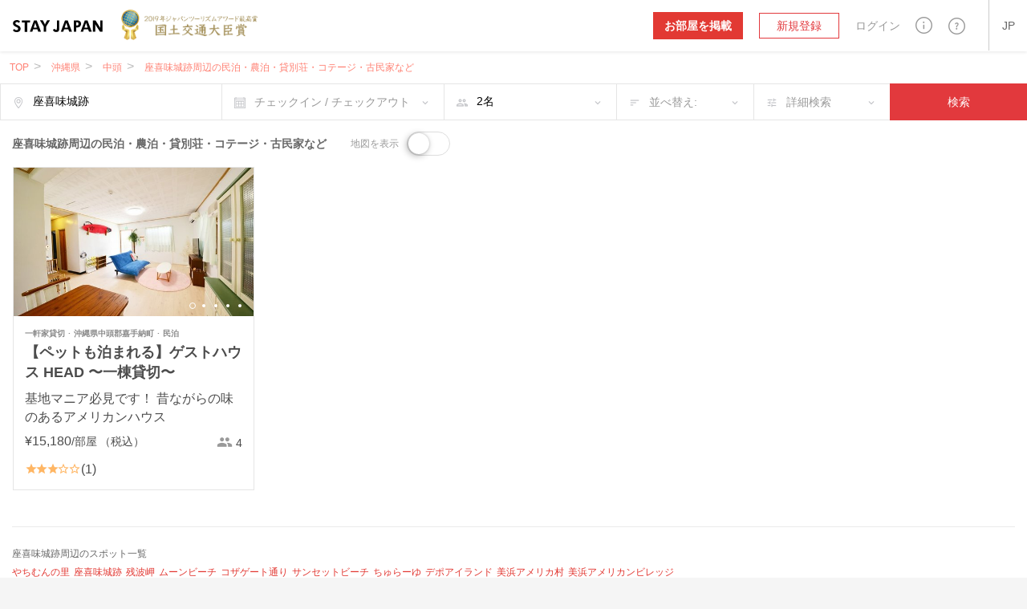

--- FILE ---
content_type: text/html; charset=utf-8
request_url: https://stayjapan.com/area/okinawa/nakagami/sp/zakimi-castle-ruins
body_size: 26627
content:
<!DOCTYPE html><html lang="ja"><head><meta charset="utf-8" /><meta content="IE=Edge" http-equiv="X-UA-Compatible" /><meta content="telephone=no" name="format-detection" /><meta content="width=device-width, initial-scale=1.0" name="viewport" /><!--pixel start--><!--pixel end--><!-- Google Tag Manager --><script>(function(w,d,s,l,i){w[l]=w[l]||[];w[l].push({
'gtm.start': new Date().getTime(),event:'gtm.js'});
var f=d.getElementsByTagName(s)[0],
j=d.createElement(s),dl=l!='dataLayer'?'&l='+l:'';
j.async=true;
j.src='//www.googletagmanager.com/gtm.js?id='+i+dl;
f.parentNode.insertBefore(j,f);
})(window,document,'script','dataLayer', "GTM-WX6HT8");</script><!-- End Google Tag Manager --><title>座喜味城跡｜STAY JAPAN（ステイジャパン）で宿泊予約を｜民泊・農泊・貸別荘・コテージ・古民家・城泊・宿坊など個性的な宿泊施設が見つかる予約サイト</title>
<meta name="description" content="座喜味城跡周辺の民泊・農泊・貸別荘・コテージ・古民家など、宿泊施設一覧です。旅行者のクチコミを参考にしながらお得な価格でご予約いただけます。座喜味城跡周辺で民泊ホストを始めたい物件オーナー様も募集中です。">
<meta property="fb:app_id" content="857913604305831">
<meta name="twitter:card" content="summary">
<meta name="twitter:url" content="https://stayjapan.com/area/okinawa/nakagami/sp/zakimi-castle-ruins">
<meta name="twitter:title" content="座喜味城跡｜STAY JAPAN（ステイジャパン）で宿泊予約を｜民泊・農泊・貸別荘・コテージ・古民家・城泊・宿坊など個性的な宿泊施設が見つかる予約サイト">
<meta name="twitter:description" content="座喜味城跡周辺の民泊・農泊・貸別荘・コテージ・古民家など、宿泊施設一覧です。旅行者のクチコミを参考にしながらお得な価格でご予約いただけます。座喜味城跡周辺で民泊ホストを始めたい物件オーナー様も募集中です。">
<meta name="twitter:image" content="https://static.stayjapan.com/assets/og_image-3b690e8030a11025874ff78ad4770614316a0106de211884f29866ced16fcef3.jpg">
<meta property="og:site_name" content="STAY JAPAN（ステイジャパン）で宿泊予約を｜民泊・農泊・貸別荘・コテージ・古民家・城泊・宿坊など個性的な宿泊施設が見つかる予約サイト">
<meta property="og:url" content="https://stayjapan.com/area/okinawa/nakagami/sp/zakimi-castle-ruins">
<meta property="og:locale" content="ja_JP">
<meta property="og:title" content="座喜味城跡｜STAY JAPAN（ステイジャパン）で宿泊予約を｜民泊・農泊・貸別荘・コテージ・古民家・城泊・宿坊など個性的な宿泊施設が見つかる予約サイト">
<meta property="og:description" content="座喜味城跡周辺の民泊・農泊・貸別荘・コテージ・古民家など、宿泊施設一覧です。旅行者のクチコミを参考にしながらお得な価格でご予約いただけます。座喜味城跡周辺で民泊ホストを始めたい物件オーナー様も募集中です。">
<meta property="og:image" content="https://static.stayjapan.com/assets/og_image-3b690e8030a11025874ff78ad4770614316a0106de211884f29866ced16fcef3.jpg">
<meta property="og:type" content="website">
<meta name="image" content="https://static.stayjapan.com/assets/og_image-3b690e8030a11025874ff78ad4770614316a0106de211884f29866ced16fcef3.jpg"><meta name="csrf-param" content="authenticity_token" />
<meta name="csrf-token" content="7ggIdwsZaL1LTRWPYGwk6UCswr4rAf9rN05rruTL4WUTQ8yDRznxLlDxaXKqxN4+KA8FWO+7YVgJt7IW6yOFIA==" /><script>
//<![CDATA[
window.gon={};gon.phrases={"reservation_requirements.requirements.id.caution":"\u003cdiv class='form__caution'\u003e自分の物件へ予約する人に本人確認を要求するには、まず、自分自身の\u003ca href=%{link} class='default_bold_link'\u003e本人確認\u003c/a\u003eを済ませてください。\u003c/div\u003e","reservation_requirements.requirements.id.description":"\u003cdiv class='form__description'\u003e\u003ca href=%{link} class='default_bold_link'\u003e身分証による本人確認\u003c/a\u003eが済んでいない方は、予約リクエストをすることができません。\u003c/div\u003e","profile.notification.need_contacts":"通知先メールアドレスを一つ以上選択して下さい","profile.notification.failure":"更新に失敗しました","profile.notification.success":"更新されました","components.header.signup.placeholder.user_type.corporation.last_name":"法人代表者(姓)","components.header.signup.placeholder.user_type.corporation.first_name":"法人代表者(名)","components.header.signup.placeholder.user_type.others.last_name":"姓","components.header.signup.placeholder.user_type.others.first_name":"名","components.header.login.validates.enter_email_and_password":"メールアドレスとパスワードを入力してください。","components.header.login.button.submit":"ログイン","components.header.login.button.processing":"ログイン中...","components.send.message":"入力されたメールアドレス (%{email}) に確認メールを送信しました。","components.reservation_clndr.start_date":"開始日","components.reservation_clndr.error.title":"終了日が間違っています","components.reservation_clndr.error.message":"終了日は%{date}以降の日付を選択して下さい。","components.reservation_clndr.error.close":"閉じる","responsive.user_help.help_search.search_title":"%{keyword}検索結果","responsive.user_help.help_search.search_title_no_result":"申し訳ありません。「%{keyword}」に関する情報は見つかりませんでした","responsive.user_help.help_search.search_tip_title":"以下をお試しください","responsive.user_help.help_search.search_tips_html":"\u003cp\u003e記述するキワードの数を減らしてください。\u003c/p\u003e\u003cp\u003eスペルが合っているか確認してください。\u003c/p\u003e\u003ca class=\"o3-btn o3-btn-primary text-uppercase\" href=\"/help\"\u003eすべてのトピックを見る\u003c/a\u003e","responsive.user_help.help_search.search_max_length":"検索に使える文字数は、255文字が最大です","responsive.search.search_map.number_of_travelers":"名","responsive.search.search_map.review":"レビュー","responsive.accounts.payment_summaries.payment_index.header.year":"年","responsive.accounts.payment_summaries.payment_index.header.month":"月","responsive.accounts.payment_summaries.payment_index.header.transfer_status":"ステータス","responsive.accounts.payment_summaries.payment_index.header.transfer_date":"振込日","responsive.accounts.payment_summaries.payment_index.header.reservations":"予約","responsive.accounts.payment_summaries.payment_index.header.bank_charge":"振込手数料","responsive.accounts.payment_summaries.payment_index.header.total_amount":"振込金額","responsive.accounts.payment_summaries.payment_index.header.loading":"読み込み中","responsive.accounts.payment_summaries.payment_index.body.room":"物件","responsive.accounts.payment_summaries.payment_index.body.check_in":"チェックイン","responsive.accounts.payment_summaries.payment_index.body.check_out":"チェックアウト","responsive.accounts.payment_summaries.payment_index.body.guest":"宿泊者","responsive.accounts.payment_summaries.payment_index.body.status":"状態","responsive.accounts.payment_summaries.payment_index.body.amount":"金額","responsive.accounts.payment_summaries.payment_details.header.check_in_out":"チェックイン/チェックアウト","responsive.accounts.payment_summaries.payment_details.header.reservation_number":"予約番号","responsive.accounts.payment_summaries.payment_details.header.guests":"宿泊者","responsive.accounts.payment_summaries.payment_details.header.reservation_details":"予約詳細","responsive.accounts.payment_summaries.payment_details.body.title":"%{year}年%{month}月の詳細","responsive.accounts.payment_summaries.payment_details.body.accommodation_fee":"宿泊料金","responsive.accounts.payment_summaries.payment_details.body.optional_services_fee":"オプション料金","responsive.accounts.payment_summaries.payment_details.body.cleaning_fee":"清掃費用","responsive.accounts.payment_summaries.payment_details.body.commission":"%{site} 手数料","responsive.accounts.payment_summaries.payment_details.body.commission_rate":"%{site} 手数料率","responsive.accounts.payment_summaries.payment_details.body.transfer_amount":"振込金額（税込）","responsive.accounts.payment_summaries.payment_details.body.transfer_total":"合計 (税込)","responsive.accounts.payment_summaries.payment_details.footer.text":"月をまたぐ予約については、月別に表示します。","responsive.accounts.payment_summaries.status.reservation.reserved":"予約中","responsive.accounts.payment_summaries.status.reservation.completed":"宿泊済","responsive.accounts.payment_summaries.status.reservation.canceled":"キャンセル","responsive.accounts.payment_summaries.status.transfer.transferred":"振込完了","responsive.accounts.payment_summaries.status.transfer.estimating":"見積り","responsive.accounts.payment_summaries.status.transfer.pending":"保留","responsive.accounts.payment_summaries.status.transfer.none":"なし","responsive.accounts.payment_summaries.no_result.title":"トランザクションなし","responsive.accounts.payment_summaries.no_result.description":"現在、トランザクションはありません","responsive.accounts.payment_summaries.actions.become_host":"お部屋を掲載","responsive.accounts.payment_summaries.actions.guest_reservations":"予約の管理","responsive.accounts.payment_summaries.actions.show_less":"閉じる","responsive.accounts.payment_summaries.actions.show_more":"もっと見る","responsive.accounts.payment_summaries.actions.view_details":"詳細を見る","responsive.view.guest_prompt":"人数","responsive.view.error":"申し訳ございません。エラーが発生しました。","responsive.calendar.top_search_calendar.form.result_text":"%{start} - %{end} - %{smart_count}泊","responsive.calendar.top_search_calendar.form.default_text":"チェックイン / チェックアウト","responsive.calendar.base_calendar.header.title":"チェックイン / チェックアウト","responsive.calendar.base_calendar.actions.reset":"日付を消去","responsive.calendar.base_calendar.actions.done":"保存","responsive.calendar.base_calendar.actions.clear":"日付を消去","responsive.calendar.reservation_calendar.select_checkin_html":"%{start}\u003cspan\u003e - チェックアウト\u003c/span\u003e","responsive.calendar.reservation_calendar.result_html":"%{start} - %{end}","responsive.calendar.reservation_calendar.format.stay_unit.default":"%{smart_count}泊","responsive.calendar.reservation_calendar.format.stay_unit.green_tourism":"%{smart_count}日","responsive.calendar.reservation_calendar.form.default_text":"チェックイン / チェックアウト","responsive.calendar.reservation_calendar.error.minimum_nights.default":"最低宿泊日数未満です。最低宿泊日数を確認して下さい。","responsive.calendar.reservation_calendar.error.minimum_nights.green_tourism":"最低利用日数未満です。最低利用日数を確認して下さい。","responsive.calendar.reservation_calendar.error.maximum_nights.default":"最長宿泊日数を超えています。最長宿泊日数を確認して下さい。","responsive.calendar.reservation_calendar.error.maximum_nights.green_tourism":"最長利用日数を超えています。最長利用日数を確認して下さい。","responsive.calendar.reservation_calendar.error.not_available":"予約できない日が含まれています。","responsive.calendar.search_calendar.select_checkin_html":"%{start}\u003cspan\u003e - チェックアウト\u003c/span\u003e","responsive.calendar.search_calendar.result_html":"\u003cdiv class=\"o3-text-overflow\"\u003e%{start} - %{end}\u003cspan\u003e - %{nights} 泊\u003c/span\u003e\u003c/div\u003e","responsive.calendar.search_calendar.result":"%{start} - %{end} - %{nights} 泊","responsive.calendar.search_calendar.error.max_select_nights":"宿泊日数は90日以内を選択してください。","responsive.calendar.search_calendar.nights":"%{smart_count}泊","responsive.calendar.search_calendar.form.default_text":"チェックイン / チェックアウト","responsive.reservation.event_comfirm_alert.button.confirm":"はい","responsive.reservation.event_comfirm_alert.button.cancel":"いいえ","responsive.reservation.message_view.error":"エラーが発生しました。","responsive.reservation.promotion_code.success.apply_promotion_code":"クーポンを適用しました。","responsive.reservation.promotion_code.error.invalid_promotion_code":"入力されたクーポンコードに誤りがあります。","responsive.reservation.promotion_code.error.network":"サーバーとの通信で問題が発生しました。","responsive.reservation.prereserve_view.error.accept_policy":"「規約に同意する」にチェックを入れてください","responsive.reservation.prereserve_view.error.phone_number":"電話番号を正しいフォーマットで入力してください","responsive.reservation.prereserve_view.error.jcb_card_unavailable_with_unpassed_screening":"この物件の予約には、JCBカードは利用できません。","responsive.reservation.prereserve_view.error.jcb_card_unavailable_for_checkin_180days_later":"チェックイン日が180日以上先の予約に対しては、JCBカードは利用できません。","responsive.reservation.prereserve_view.error.payment_type":"お支払い方法を選択してください","responsive.reservation.prereserve_view.error.smart_link_payment_token":"カード情報を入力してください","responsive.reservation.event.error":"エラーが発生しました。","responsive.reservation.event.confirm_message.checkin_identification":"ボタンを押すと、本人確認が完了になります。続けてもよろしいですか？","responsive.reservation.event.confirm_message.receive_key":"ボタンを押すと、鍵の受け取りが完了になります。続けてもよろしいですか？","responsive.reservation.event.confirm_message.enter_room":"ボタンを押すと、入室が完了になります。続けてもよろしいですか？","responsive.reservation.event.confirm_message.checkout_identification":"ボタンを押すと、本人確認が完了になります。続けてもよろしいですか？","responsive.reservation.event.confirm_message.hand_key":"ボタンを押すと、鍵の返却が完了になります。続けてもよろしいですか？","responsive.reservation.event.confirm_message.exit_room":"ボタンを押すと、退室が完了になります。続けてもよろしいですか？","responsive.reservation.alert.input_dialog.title":"理由の入力をお願いします","responsive.reservation.alert.tooshort":"%{minChars} 文字以上で入力してください","responsive.reservation.alert.buttons.confirm":"はい","responsive.reservation.alert.buttons.cancel":"いいえ","responsive.reservation.alert.buttons.withdraw":"取り下げる","responsive.reservation.alert.buttons.reject":"却下する","responsive.reservation.alert.buttons.close":"閉じる","responsive.reservation.alert.withdraw_confirmation":"予約取り下げの理由を記入して送信すると、予約が取り下げられます（取り下げ理由は最大500文字。メッセージとしてホストに送信されます）。","responsive.reservation.alert.cancel_confirmation":"ボタンをクリックすると予約がキャンセルされます。本当によろしいですか？","responsive.reservation.alert.accept_confirmation":"ボタンを押すと、この予約が承認されます。続けてもよろしいですか？","responsive.reservation.alert.reject_confirmation":"旅行者様にご納得いただけますよう、却下される理由を記入してください。（例：既に予約が入っている、スタッフの健康状態、天候や災害等、施設内設備メンテナンス、施設情報未更新、地域のイベントや季節の催しなど）入力した内容は旅行者に送信されます。","responsive.reservation.alert.receipt_confirmation":"ご入力された情報で領収書を発行しますが、よろしいですか？","responsive.reservation.coupon.success.apply_coupon":"クーポンコードを適用しました。","responsive.reservation.coupon.error.invalid_coupon":"入力されたクーポンコードに誤りがあります。","responsive.reservation.coupon.error.network":"サーバーとの通信で問題が発生しました。","responsive.reservation.message_translator.error":"翻訳中にエラーが発生しました。","responsive.rooms.reservation_form.initial.guest":"%{smart_count}名","responsive.rooms.reservation_form.errors.guest_num.default":"宿泊人数を選択してください。","responsive.rooms.reservation_form.errors.guest_num.green_tourism":"利用人数を選択してください。","responsive.rooms.reservation_form.price_detail.btn_label":"日付を選択する","responsive.rooms.reservation_form.price_detail.guest":"%{guest_num}名様","responsive.rooms.reservation_form.price_detail.tax_notice":"（税・手配料込）","responsive.rooms.review_translator.btn.text.translation":"翻訳","responsive.rooms.review_translator.btn.text.original_text":"原文","responsive.shared.reservation_detail.review.title":"クチコミを書く","room_calendar.a_week":["日","月","火","水","木","金","土"],"room_calendar.a_week_long":["日曜日","月曜日","火曜日","水曜日","木曜日","金曜日","土曜日"],"room_calendar.a_month":["1月","2月","3月","4月","5月","6月","7月","8月","9月","10月","11月","12月"],"room_calendar.a_month_short":["1月","2月","3月","4月","5月","6月","7月","8月","9月","10月","11月","12月"],"room_calendar.a_month_half_width":["1月","2月","3月","4月","5月","6月","7月","8月","9月","10月","11月","12月"],"room_calendar.day_contradiction":"開始日と終了日が逆です。","room_calendar.end_day_invalid":"終了日が不正です。","room_calendar.invalid_price":"料金が不正です。","room_calendar.month":"%{getmonth}月","room_calendar.select_date":"本日以降を選択してください。","room_calendar.start_day_invalid":"開始日が不正です。","room_calendar.title":"yyyy年 MMMM","room_calendar.year_month":"%{getyear}年 %{getmonth}月","room_calendar.yen":"%{price}円","room_calendar.error.small":"料金は1000円以上を入力してください。","room_calendar.error.format":"料金は数値で入力してください。","translator.error_message":"エラーが発生したため、翻訳に失敗しました。","properties.gantt_charts.show.occupancy_rate_title":"稼働率","properties.gantt_charts.show.stock_title":"残室数","properties.gantt_charts.show.reservationNum_title":"予約数","properties.gantt_charts.show.price_title":"価格","smartphone.profile.user_verification.document_type_undefined":"身分証のタイプを選択してください","smartphone.profile.user_verification.upload_files":"%{max_size}MB以下のファイルをアップロードしてください","smartphone.profile.user_verification.upload_format":"ファイルは%{f1}か%{f2}形式でアップロードしてください","smartphone.profile.user_verification.file_format_error.content1":"このシステムが対応しているファイル形式は、%{support_file}のみです。","smartphone.profile.user_verification.file_format_error.content2":"%{support_file}のいずれかの画像形式に変換してからファイルを再度アップロードしてください。","smartphone.profile.user_verification.file_size_over.content1":"%{upload_max}MBを超える画像ファイルはアップロードできません。","smartphone.profile.user_verification.file_size_over.content2":"画像加工ソフト等で、ファイルサイズを%{upload_max}MB以下に縮小してから、再度ファイルをアップロードしてください。","smartphone.user.sign_up.validates.enter_name":"名前を入力してください。","smartphone.user.sign_up.validates.enter_email_and_password":"メールアドレスとパスワードを入力してください。","smartphone.user.sign_up.validates.sign_up_agree_html":"\u003cdiv\u003e\u003cul class='error__messages--error'\u003e\u003cli\u003e利用規約 / 個人情報の取り扱いについてに同意してください。\u003c/li\u003e\u003c/ul\u003e\u003c/div\u003e","smartphone.user.sign_in.validates.enter_email_and_password":"メールアドレスとパスワードを入力してください。","smartphone.search.room_list_view.nights":"%{smart_count}泊","smartphone.room.reservation_form.initial.guest":"%{smart_count}名","smartphone.room.reservation_form.errors.guest_num.default":"宿泊人数を選択してください。","smartphone.room.reservation_form.errors.guest_num.green_tourism":"利用人数を選択してください。","smartphone.calendar.base_calendar.header.title":"カレンダー","smartphone.calendar.base_calendar.actions.reset":"日付を消去","smartphone.calendar.base_calendar.actions.done":"決定","smartphone.calendar.reservation_calendar.result_html":"%{start} - %{end}\u003cspan\u003e - %{nights}\u003c/span\u003e","smartphone.calendar.reservation_calendar.format.stay_unit.default":"%{smart_count}泊","smartphone.calendar.reservation_calendar.format.stay_unit.green_tourism":"%{smart_count}日","smartphone.calendar.reservation_calendar.error.minimum_nights.default":"最低宿泊日数未満です。最低宿泊日数を確認して下さい。","smartphone.calendar.reservation_calendar.error.minimum_nights.green_tourism":"最低利用日数未満です。最低利用日数を確認して下さい。","smartphone.calendar.reservation_calendar.error.maximum_nights.default":"最長宿泊日数を超えています。最長宿泊日数を確認して下さい。","smartphone.calendar.reservation_calendar.error.maximum_nights.green_tourism":"最長利用日数を超えています。最長利用日数を確認して下さい。","smartphone.calendar.reservation_calendar.error.not_available":"予約できない日が含まれています。","smartphone.calendar.search_calendar.result_html":"%{start} - %{end}\u003cspan\u003e - %{nights} 泊\u003c/span\u003e","smartphone.calendar.search_calendar.error.max_select_nights":"宿泊日数は90日以内を選択してください。","smartphone.calendar.search_calendar.nights":"%{smart_count}泊","smartphone.reservation.event_comfirm_alert.button.confirm":"はい","smartphone.reservation.event_comfirm_alert.button.cancel":"いいえ","smartphone.reservation.prereserve_view.success.apply_coupon":"クーポンコードを適用しました。","smartphone.reservation.prereserve_view.error.invalid_coupon":"入力されたクーポンコードに誤りがあります。","smartphone.reservation.prereserve_view.error.network":"サーバーとの通信で問題が発生しました。","smartphone.reservation.event.error":"エラーが発生しました。","smartphone.reservation.event.confirm_message.checkin_identification":"ボタンを押すと、本人確認が完了になります。続けてもよろしいですか？","smartphone.reservation.event.confirm_message.receive_key":"ボタンを押すと、鍵の受け取りが完了になります。続けてもよろしいですか？","smartphone.reservation.event.confirm_message.enter_room":"ボタンを押すと、入室が完了になります。続けてもよろしいですか？","smartphone.reservation.event.confirm_message.checkout_identification":"ボタンを押すと、本人確認が完了になります。続けてもよろしいですか？","smartphone.reservation.event.confirm_message.hand_key":"ボタンを押すと、鍵の返却が完了になります。続けてもよろしいですか？","smartphone.reservation.event.confirm_message.exit_room":"ボタンを押すと、退室が完了になります。続けてもよろしいですか？","smartphone.reservation.stay_procedure.warnings.already_approved":"選択した旅行者は既に認証済です","smartphone.reservation.stay_procedure.errors.system_error":"予期しないエラーが発生しました。システム管理者にお問い合わせください。","smartphone.reservation.stay_procedure.errors.geolocation.permission_denied":"位置情報の取得が許可されていません。ブラウザ設定をリセットしてもう一度お試しください。","smartphone.reservation.stay_procedure.errors.geolocation.position_unavailable":"位置情報が判定できませんでした。時間を置いてもう一度お試しください。","smartphone.reservation.stay_procedure.errors.geolocation.timeout":"時間内に位置情報が取得できませんでした。お手数ですがもう一度お試しください。","smartphone.reservation.stay_procedure.errors.geolocation.unknown":"位置情報が取得できませんでした。お手数ですがもう一度お試しください。","smartphone.shared.photo.file_format_error.title_html":"対応していない\u003cbr\u003e画像ファイル形式です。","smartphone.shared.photo.file_format_error.content1":"このシステムが対応しているファイル形式は、","smartphone.shared.photo.file_format_error.content2":"%{support_file}のみです。","smartphone.shared.photo.file_format_error.content3":"%{support_file}のいずれかの画像形式に変換してからファイルを再度アップロードしてください。","smartphone.shared.photo.file_size_over.title_html":"画像のファイルサイズが\u003cbr\u003e大きすぎます。","smartphone.shared.photo.file_size_over.content1":"%{upload_max}MBを超える画像ファイルはアップロードできません。","smartphone.shared.photo.file_size_over.content2":"画像加工ソフト等で、ファイルサイズを%{upload_max}MB以下に縮小してから、再度ファイルをアップロードしてください。","message_thread.error.post":"メッセージの送信に失敗しました。","users.delete_account.required_inputs":"削除理由を選択して下さい。","users.integration.validates.disagree_html":"\u003cdiv\u003e\u003cul class='error__messages--error'\u003e\u003cli\u003e「サービス利用規約に同意する」をチェックしてください。\u003c/li\u003e\u003c/ul\u003e\u003c/div\u003e","users.integration.validates.enter_password":"パスワードを入力してください。","users.registration.validates.enter_name":"名前を入力してください。","users.registration.validates.enter_email_and_password":"メールアドレスとパスワードを入力してください。","users.registration.validates.sign_up_agree_html":"\u003cdiv\u003e\u003cul class='error__messages--error'\u003e\u003cli\u003e利用規約 / 個人情報の取り扱いについてに同意してください。\u003c/li\u003e\u003c/ul\u003e\u003c/div\u003e","users.sign_in.validates.enter_email_and_password":"メールアドレスとパスワードを入力してください。","user_verification.document_type_undefined":"身分証のタイプを選択してください","user_verification.select_id_type":"身分証のタイプを選択してください","user_verification.upload_files":"%{max_size}MB以下のファイルをアップロードしてください","user_verification.upload_format":"ファイルは%{f1}か%{f2}形式でアップロードしてください","user_verification.file_format_error.title_html":"対応していない\u003cbr\u003e画像ファイル形式です","user_verification.file_format_error.content1":"このシステムが対応しているファイル形式は、","user_verification.file_format_error.content2":"%{support_file}のみです。","user_verification.file_format_error.content3":"%{support_file}のいずれかの画像形式に変換してからファイルを再度アップロードしてください。","user_verification.file_size_over.title_html":"画像のファイルサイズが\u003cbr\u003e大きすぎます","user_verification.file_size_over.content1":"%{upload_max}MBを超える画像ファイルはアップロードできません。","user_verification.file_size_over.content2":"画像加工ソフト等で、ファイルサイズを%{upload_max}MB以下に縮小してから、再度ファイルをアップロードしてください。","search_room.per_stay":"1泊あたり","fee":"%{price}円","yen.from":"%{price}円〜","yen.to":"%{price}円","main.search.search_form.stay_unit":"%{smart_count}泊","main.room.calendar_edit_view.event.closed":"停止","main.room.calendar_edit_view.event.blocked":"Blocked","main.room.calendar_edit_view.reservation_info":"予約情報","main.room.calendar_edit_view.service":"サービス","main.room.calendar_edit_view.guest_name":"お客様のお名前","main.room.calendar_edit_view.schedule":"スケジュール","main.room.calendar_edit_view.view_details":"詳細を見る","main.room.calendar_edit_view.locale":"ja","main.room.reservation_form.errors.invalid_date_condition.default":"チェックイン日とチェックアウト日を指定してください。","main.room.reservation_form.errors.invalid_date_condition.green_tourism":"到着日と出発日を指定してください。","main.room.reservation_form.errors.invalid_guest_num":"%{guest_label}を選択してください。","main.room.reservation_form.errors.options_sold_out":"指定されたチェックイン日では、申込期限の都合上一部のオプションが申し込みできません。","main.room.room_description_form.maxmum_length":"メッセージは%{limit}文字以内で入力ください。","main.room.calendar_editor.saved":"登録完了","main.room.calendar_editor.deleted":"登録解除完了","main.calendar.range_datepicker.error.max_select_nights":"宿泊日数は90日以内を選択してください。","main.reservation.prereserve_view.success.apply_coupon":"クーポンコードを適用しました。","main.reservation.prereserve_view.error.invalid_coupon":"入力されたクーポンコードに誤りがあります。","main.reservation.prereserve_view.error.network":"サーバーとの通信で問題が発生しました。","main.reservation.view.maxmum_length":"メッセージは%{limit}文字以内で入力ください。","main.reservation.message_translator.error":"翻訳中にエラーが発生しました。","main.reservation.message_translator.label":"自動翻訳","rooms.normal_photo.error.file_format":"%{support_file}のいずれかの画像形式に変換してからファイルを再度アップロードしてください。","rooms._reserve_button.reservation_price":"¥%{price}","rooms._reserve_button.jtb_guest_multiplier":"x %{guests}名","rooms._reserve_button.nights":" (%{nights}泊)","rooms.cover_photo.error.file_format":"%{support_file}のいずれかの画像形式に変換してからファイルを再度アップロードしてください。","rooms.room_photo_gallery.share_buttons.facebook":"Facebookでシェア","rooms.room_photo_gallery.share_buttons.twitter":"ツイート","rooms.room_photo_gallery.share_buttons.pinterest":"pinする","rooms.calendar_editor.error.invalid_reserve":"予約期間中を含めた期間は選択できません。","user.can_input":"(あと%{smart_count}文字入力できます)","user.over":"(%{smart_count}文字オーバーです)","user.nickname_length":"ニックネームは12文字以内で入力してください","user.select_gender":"性別を選択してください","user.select_date":"生年月日の日を選択してください","user.select_month":"生年月日の月を選択してください","user.select_year":"生年月日の年を選択してください","user.trans_data.locale_public_error":"プロフィールの公開は日本語・英語、どちらかはチェックしてください。","user.trans_data.delete_alert.title_html.ja":"「日本語プロフィールを\u003cbr\u003e保存して公開する」が\u003cbr\u003eチェックされていません。","user.trans_data.delete_alert.title_html.en":"「英語のプロフィールを\u003cbr\u003e保存して公開する」が\u003cbr\u003eチェックされていません。","user.trans_data.delete_alert.content_html.ja":"「日本語」タブの入力データは保存されずに\u003cbr\u003e破棄されますがよろしいですか？","user.trans_data.delete_alert.content_html.en":"「英語」タブの入力データは保存されずに\u003cbr\u003e破棄されますがよろしいですか？","top.a_month":["1月","2月","3月","4月","5月","6月","7月","8月","9月","10月","11月","12月"],"top.a_month_short":["1月","2月","3月","4月","5月","6月","7月","8月","9月","10月","11月","12月"],"top.a_week":["日","月","火","水","木","金","土"],"top.a_week_min":["日","月","火","水","木","金","土"],"top.a_week_long":["日曜日","月曜日","火曜日","水曜日","木曜日","金曜日","土曜日"],"top.error":"申し訳ございません。エラーが発生しました。","top.failtomail":"メールアドレスの送信に失敗しました。","top.prev":"\u003c前","top.next":"次\u003e","top.show":"true","top.today":"今日","top.week":"週","top.year":"年","top.logged_in":"ログイン中...","top.login":"ログイン","top.creating_account":"アカウントを作成中...","top.create_account":"アカウントを作成","top.sent_mail":"パスワードを再設定するリンクを%{mailto}に送りました。","top.sending":"送信中...","top.send_link_for_reset":"再設定用リンクを送信","photo.file_format_error.title_html":"対応していない\u003cbr\u003e画像ファイル形式です","photo.file_format_error.content1":"このシステムが対応しているファイル形式は、","photo.file_format_error.content2":"%{support_file}のみです。","photo.file_format_error.content3":"%{support_file}のいずれかの画像形式に変換してからファイルを再度アップロードしてください。","photo.file_size_over.title_html":"画像のファイルサイズが\u003cbr\u003e大きすぎます","photo.file_size_over.content1":"%{upload_max}MBを超える画像ファイルはアップロードできません。","photo.file_size_over.content2":"画像加工ソフト等で、ファイルサイズを%{upload_max}MB以下に縮小してから、再度ファイルをアップロードしてください。"};gon.locale="ja";gon.available_locales=["en","ja","zh-TW","zh-CN"];
//]]>
</script><link href="https://stayjapan.com/area/okinawa/nakagami/sp/zakimi-castle-ruins" rel="canonical" /><link as="font" crossorigin="anonymous" href="https://static.stayjapan.com/assets/stayjapan-icon-797c70e71c5eb404bc89972d7594c33dc13ca94fabc62ffce3290f805e51ce5d.woff" rel="preload" /><link as="font" crossorigin="anonymous" href="https://static.stayjapan.com/assets/stayjapan-icon-27250a6029fcc697a6c39a0e2929d5dcb409011955b0a09c5aef4859d063f8e3.eot" rel="preload" /><link as="font" crossorigin="anonymous" href="https://static.stayjapan.com/assets/stayjapan-icon2-07411ade6ceb89a628ef012f27e56b053750b3277fa7ab2932566087f8086436.ttf" rel="preload" /><link as="font" crossorigin="anonymous" href="https://static.stayjapan.com/assets/stayjapan-icon2-fea2ff82123f992f475c51f2ce3a32967b1bfad3a39caed04001711ba3f4ea88.woff" rel="preload" /><link as="font" crossorigin="anonymous" href="https://static.stayjapan.com/assets/stayjapan-icon-ac337059f2875e23d7bf6dfeee4aed381af413563cb9f1b8805514a932f04b25.svg" rel="preload" /><link as="font" crossorigin="anonymous" href="https://static.stayjapan.com/assets/stayjapan-icon-505d0aa477c360c6077f2ab0217ac0ec6f64ce8bef8cca54572c43a96dfb2acd.ttf" rel="preload" /><link as="font" crossorigin="anonymous" href="https://static.stayjapan.com/assets/stayjapan-icon2-129259bf37e108f2439829ecf1dfd0a8ba9179c23302290804075f7e597563b4.svg" rel="preload" /><link as="font" crossorigin="anonymous" href="https://static.stayjapan.com/assets/stayjapan-icon2-e0c3788830cd39a97a4238488ecc849b87c6d0e19f3faf4ba2805f0a52a122ef.eot" rel="preload" /><link rel="shortcut icon" type="image/x-icon" href="https://static.stayjapan.com/assets/favicons/favicon-7b8a51e0e059dc7454d8cad883ee43f02fcc345a681197cc34b9d81634f2f8db.ico" /><link rel="icon" type="image/png" href="https://static.stayjapan.com/assets/favicons/favicon-196x196-877b44d6f2c6881d23d8df5a1015496a188a576cfde5aceed07cbd54a1d2dfc1.png" sizes="196x196" /><link rel="icon" type="image/png" href="https://static.stayjapan.com/assets/favicons/favicon-160x160-143a1c1f6b96ecede0d77415445d841b13400f9d33593882fee4115fec2f982b.png" sizes="160x160" /><link rel="icon" type="image/png" href="https://static.stayjapan.com/assets/favicons/favicon-96x96-86f8642bc0a21f6f0bb56743e2736c58eff3698944436e4442ccd652be245cbd.png" sizes="96x96" /><link rel="icon" type="image/png" href="https://static.stayjapan.com/assets/favicons/favicon-48x48-875bd1ddc13aaad7e9af417e95b631d04a4c3d08fcced3d2005a3b4d49c0dbef.png" sizes="48x48" /><link rel="icon" type="image/png" href="https://static.stayjapan.com/assets/favicons/favicon-32x32-2c136dd9e0d75cc13878548de4e0e6f2e84a44199fe05e034df8f6e66d2945c0.png" sizes="32x32" /><link rel="icon" type="image/png" href="https://static.stayjapan.com/assets/favicons/favicon-16x16-0c4ee460921105c67be32b018ba4ed96516d2e655b66d22e128497169ab1298b.png" sizes="16x16" /><link rel="apple-touch-icon" type="image/png" href="https://static.stayjapan.com/assets/favicons/apple-touch-icon-180x180-precomposed-3c1148cf5409b8c5deb583795c60c1f6d13ba9207323d5a32a641ad864dd9fd4.png" sizes="180x180" /><link rel="apple-touch-icon" type="image/png" href="https://static.stayjapan.com/assets/favicons/apple-touch-icon-152x152-precomposed-054f33e8dc86db182d834c18238fa4c0ec9a586dc3f4e9c1c6c188cf83d421b8.png" sizes="152x152" /><link rel="apple-touch-icon" type="image/png" href="https://static.stayjapan.com/assets/favicons/apple-touch-icon-144x144-precomposed-75a870777cade922652722b4a0602688905e0ab55490ff48f85f403830152d8c.png" sizes="144x144" /><link rel="apple-touch-icon" type="image/png" href="https://static.stayjapan.com/assets/favicons/apple-touch-icon-120x120-precomposed-6f7fff758fd2a1b7fef21f2af4e41f6dfd76ba0fc0e3b67e597b69f2d2820763.png" sizes="120x120" /><link rel="apple-touch-icon" type="image/png" href="https://static.stayjapan.com/assets/favicons/apple-touch-icon-114x114-precomposed-3458346158b07df11a15d5a0ab7dfd4806c625a6136c1512fbe1116fd01b6ef5.png" sizes="114x114" /><link rel="apple-touch-icon" type="image/png" href="https://static.stayjapan.com/assets/favicons/apple-touch-icon-76x76-precomposed-73ca9392aeca2e332550fd6d92a710033d5bf8febf7a6529571ac4971aba6691.png" sizes="76x76" /><link rel="apple-touch-icon" type="image/png" href="https://static.stayjapan.com/assets/favicons/apple-touch-icon-72x72-precomposed-e0170a7a78ad22531290509988f115267199b0581e23527c291623c291d74b88.png" sizes="72x72" /><link rel="apple-touch-icon" type="image/png" href="https://static.stayjapan.com/assets/favicons/apple-touch-icon-60x60-precomposed-ac5347ccb161057cc49075ce7d7a2cb5bb726c0c78aacf9834ec1fd6bce4cfe9.png" sizes="60x60" /><link rel="apple-touch-icon" type="image/png" href="https://static.stayjapan.com/assets/favicons/apple-touch-icon-57x57-precomposed-efdffcf98e21e49227580e66494ee1d65bbe347555fdd80102b90aeb42c66758.png" sizes="57x57" /><link rel="apple-touch-icon" type="image/png" href="https://static.stayjapan.com/assets/favicons/apple-touch-icon-8694a2482d66b21d9a3bbac136598c9f45fba1e1f00bebb9f2fac1f538bb67d0.png" /><link rel="icon" type="image/png" href="https://static.stayjapan.com/assets/favicons/android-chrome-192x192-5dff3bd5b4c5df7b85a4e51e447fc82ae1551f1d066dd297706952c76b8a7cb5.png" sizes="192x192" /><link rel="icon" type="image/png" href="https://static.stayjapan.com/assets/favicons/android-chrome-144x144-213754872968260df1f2c3e70c0cfb5f47f93886135d43e71ff68d595add046b.png" sizes="144x144" /><link rel="icon" type="image/png" href="https://static.stayjapan.com/assets/favicons/android-chrome-96x96-86f8642bc0a21f6f0bb56743e2736c58eff3698944436e4442ccd652be245cbd.png" sizes="96x96" /><link rel="icon" type="image/png" href="https://static.stayjapan.com/assets/favicons/android-chrome-72x72-629846302d939e55207109c9ec9cd0c571c116874ae66b3e7d716aff54ca7470.png" sizes="72x72" /><link rel="icon" type="image/png" href="https://static.stayjapan.com/assets/favicons/android-chrome-48x48-875bd1ddc13aaad7e9af417e95b631d04a4c3d08fcced3d2005a3b4d49c0dbef.png" sizes="48x48" /><link rel="icon" type="image/png" href="https://static.stayjapan.com/assets/favicons/android-chrome-36x36-4f57f8851c1698ddd9a850a2fbb93b4be548e504cab6cf82e1c53841a0ac8383.png" sizes="36x36" /><link rel="icon" type="image/png" href="https://static.stayjapan.com/assets/favicons/mstile-310x310-032f22dbcc18fc1da0467167ad31a7bb3f36a83979b89d1321b7370222e7c74e.png" sizes="310x310" /><link rel="icon" type="image/png" href="https://static.stayjapan.com/assets/favicons/mstile-310x150-97d4a21f2ec2dc71e9fc5c09d0e0a43a64b690d2ac7fb8f5f9ab8b7f724b92ee.png" sizes="310x150" /><link rel="icon" type="image/png" href="https://static.stayjapan.com/assets/favicons/mstile-150x150-d9d3564cad22fe2eeb028bcbde03ca9b6e9d289ad459df8ed747510e9c21b22b.png" sizes="150x150" /><link rel="icon" type="image/png" href="https://static.stayjapan.com/assets/favicons/mstile-144x144-213754872968260df1f2c3e70c0cfb5f47f93886135d43e71ff68d595add046b.png" sizes="144x144" /><link rel="icon" type="image/png" href="https://static.stayjapan.com/assets/favicons/mstile-70x70-064f1f0f3c3c763629e3c003f8b107318b3c21e14feb60ea45de73e1d8ee46ec.png" sizes="70x70" /><link rel="stylesheet" media="screen" href="https://static.stayjapan.com/assets/shared/utilities/modal-video.min-a9245610387b71e7d4ae7a59256aafebb24fb187c4af5a8e3e3fed80d851161f.css" extname="false" /><link rel="stylesheet" media="all" href="https://static.stayjapan.com/assets/dashboard/application-33345de4ef76195c427f7dc8ae944f7c590b8a14f4b43ccc2106e29829113fbf.css" /><script src="https://static.stayjapan.com/assets/responsive/application-43231a485ab00cce633e381508d6be1b4549638ae9dd88602c22b4922a8c0b5f.js"></script><script type="application/ld+json">{
  "@context": "http://schema.org",
  "@type": "WebPage",
  "url": "https://stayjapan.com/area/okinawa/nakagami/sp/zakimi-castle-ruins",
  "name" : "座喜味城跡｜STAY JAPAN（ステイジャパン）で宿泊予約を｜民泊・農泊・貸別荘・コテージ・古民家・城泊・宿坊など個性的な宿泊施設が見つかる予約サイト",
  "description": "座喜味城跡周辺の民泊・農泊・貸別荘・コテージ・古民家など、宿泊施設一覧です。旅行者のクチコミを参考にしながらお得な価格でご予約いただけます。座喜味城跡周辺で民泊ホストを始めたい物件オーナー様も募集中です。",
  "fileFormat": "text/html",
  "encoding": {
    "@type": "MediaObject",
    "encodingFormat": "utf-8"
  },
  "inLanguage": "ja",
  "copyrightHolder": {
    "@context" : "http://schema.org",
    "@type" : "Corporation",
    "name" : "株式会社雨風太陽",
    "legalName" : "株式会社雨風太陽",
    "logo": "https://static.stayjapan.com/assets/logo/amekazetaiyo_logo-a571ec5410f2ba07f4a8879a1768642438f4b27fbc13eb38bd726a5d85f71560.png",
    "image": "https://static.stayjapan.com/assets/logo/amekazetaiyo_logo-a571ec5410f2ba07f4a8879a1768642438f4b27fbc13eb38bd726a5d85f71560.png",
    "url" : "https://ame-kaze-taiyo.jp/",
    "address" : {
      "@type":"PostalAddress",
      "addressCountry": "日本",
      "postalCode": "025-0092",
      "addressRegion": "岩手県",
      "addressLocality": "花巻市",
      "streetAddress": "大通一丁目１番４３−２ 花巻駅構内"
    },
    "telephone" : "03-5843-1908"
  }
}</script><script type="application/ld+json">{"@context":"http://schema.org","@type":"BreadcrumbList","itemListElement":[{"@type":"ListItem","position":1,"item":{"@id":"https://stayjapan.com/","name":"TOP"}},{"@type":"ListItem","position":2,"item":{"@id":"https://stayjapan.com/area/okinawa","name":"沖縄県"}},{"@type":"ListItem","position":3,"item":{"@id":"https://stayjapan.com/area/okinawa/nakagami","name":"中頭"}},{"@type":"ListItem","position":4,"item":{"@id":"https://stayjapan.com/area/okinawa/nakagami/sp/zakimi-castle-ruins","name":"座喜味城跡周辺の民泊・農泊・貸別荘・コテージ・古民家など"}}]}</script><script type="application/ld+json">{"@context":"http://schema.org","@type":"ItemList","itemListElement":[{"@type":"ListItem","position":"1","url":"https://stayjapan.com/area/okinawa/nakagami/pr/1727"}]}</script></head><body class="ja responsive "><!-- Google Tag Manager (noscript) --><noscript><iframe src="//www.googletagmanager.com/ns.html?id=GTM-WX6HT8" height="0" width="0" style="display:none;visibility:hidden"></iframe></noscript><!-- End Google Tag Manager (noscript) --><div class="page__wrapper body__search-index"><header class="header"><div class="sns_signup_modal" data-authorization-success=""></div><div class="sns_signin_modal" data-signin-user=""></div><div class="after_sign_in_path" data-after-sign-in-path=""></div><div class="header__wrapper js-header__wrapper"><div class="header__top"><div class="header__hamburger"><div class="hamburger__icon"><span class="icon__part icon__part--top"></span><span class="icon__part icon__part--middle"></span><span class="icon__part icon__part--bottom"></span></div></div><div class="header__logo"><div class="site__logo"><a href="/"><div class="logo__image"></div></a></div></div><div class="header__logo"><div class="award__logo"><img src="https://static.stayjapan.com/assets/logo/tourism_award_ja-217928fda750d2c75749627d06491b283ded436b64fabfcaf6652370f3dad45b.png" /></div></div></div><div class="header__sidenav"><a class="sidenav__item" href="/">ホーム</a><a class="sidenav__item" data-target="#headerNewsModal" data-toggle="modal" role="button" tabindex="0">お知らせ</a><a class="sidenav__item" data-target="#loginModal" data-toggle="modal" role="button" tabindex="0">ログイン</a><a class="sidenav__item" data-target="#signupGateModal" data-toggle="modal" role="button" tabindex="0">新規登録</a><a class="sidenav__item" href="/hostinfo/">お部屋を掲載</a><div class="sidenav__item expander"><a class="expander__toggle" href="#">言語／LANGUAGE<i class="icon sj-icon-expand"></i><div class="item__info"><span>日本語</span></div></a><ul class="language-list" data-language-switcher=""><li class="language-list__item"><a href="https://stayjapan.com/area/okinawa/nakagami/sp/zakimi-castle-ruins"><span>日本語</span></a></li><li class="language-list__item"><a href="https://en.stayjapan.com/area/okinawa/nakagami/sp/zakimi-castle-ruins"><span>English</span></a></li><li class="language-list__item"><a href="https://stayjapan.tw/area/okinawa/nakagami/sp/zakimi-castle-ruins"><span>繁體中文</span></a></li><li class="language-list__item"><a href="https://stayjapan.cn/area/okinawa/nakagami/sp/zakimi-castle-ruins"><span>简体中文</span></a></li></ul></div><a class="sidenav__item" href="/help">ヘルプ</a></div><div class="header__quick-access position--right"><div class="quick-access__item"><div class="header__item-wrapper"><a class="header__item-content btn button--action" href="/hostinfo/">お部屋を掲載</a></div></div><div class="quick-access__item" data-target="#signupGateModal" data-toggle="modal"><div class="header__item-wrapper"><span class="header__item-content button--outline o3-btn o3-btn-outline-primary">新規登録</span></div></div><div class="quick-access__item" data-target="#loginModal" data-toggle="modal"><div class="header__item-wrapper"><span class="button--link header__item-content">ログイン</span></div></div><div class="quick-access__item quick-access__item--notification dropdown float-dropdown js-header-news" data-placement="bottom" data-toggle="tooltip" title="お知らせ"><div aria-expanded="false" aria-haspopup="true" class="dropdown-toggle header__item-wrapper" data-news-id="" data-toggle="dropdown" id="quick-access--news__dropdown" role="button"><div class="notification-bubble__wrapper header__item-content"><i class="icon sj-icon2-info-outline"></i><div class="notification-bubble hide">0</div></div></div><ul aria-labelledby="quick-access--news__dropdown" class="dropdown-menu medium pull-right"><li class="dropdown__title"><span>お知らせ</span></li><li class="dropdown__divider"></li><li class="dropdown__item dropdown__info">新しいニュースはありません</li></ul></div><div class="quick-access__item" data-placement="bottom" data-toggle="tooltip" title="ヘルプ"><a class="header__item-wrapper" href="/help"><i class="icon sj-icon2-help-outline header__item-content"></i></a></div><div class="quick-access__item quick-access__item--label-down dropdown float-dropdown border--left"><div aria-expanded="false" aria-haspopup="true" class="dropdown-toggle header__item-wrapper" data-toggle="dropdown" id="quick-access--language__dropdown" role="button"><div class="header__item-content"><span>JP</span></div></div><ul aria-labelledby="quick-access--language__dropdown" class="dropdown-menu pull-right" data-language-switcher=""><li><a href="https://stayjapan.com/area/okinawa/nakagami/sp/zakimi-castle-ruins"><span class="locale__language">日本語</span></a></li><li><a href="https://en.stayjapan.com/area/okinawa/nakagami/sp/zakimi-castle-ruins"><span class="locale__language">English</span></a></li><li><a href="https://stayjapan.tw/area/okinawa/nakagami/sp/zakimi-castle-ruins"><span class="locale__language">繁體中文</span></a></li><li><a href="https://stayjapan.cn/area/okinawa/nakagami/sp/zakimi-castle-ruins"><span class="locale__language">简体中文</span></a></li></ul></div></div></div></header><div id="js-error-message-view" style="display: none"></div><div class="page__view__wrapper"><aside class="page__breadcrumbs hidden-print" id="breadcrumbs"><div class="page__breadcrumbs__container"><div class="page__breadcrumbs__content js-breadcrumbs"><ul class="breadcrumbs"><li class="breadcrumb__item breadcrumb__item--link"><a href="/">TOP</a></li><li class="breadcrumb__item breadcrumb__item--link"><a href="/area/okinawa">沖縄県</a></li><li class="breadcrumb__item breadcrumb__item--link"><a href="/area/okinawa/nakagami">中頭</a></li><li class="breadcrumb__item breadcrumb__item--link"><a href="/area/okinawa/nakagami/sp/zakimi-castle-ruins">座喜味城跡周辺の民泊・農泊・貸別荘・コテージ・古民家など</a></li></ul></div></div></aside><div class="search-index__view search-index__view--tags"><div class="search-results__wrapper"><div class="search-results__header"><div class="results-search__form-wrapper" data-rooms-search=""><form class="results-search__form js-results-search__form" id="#" action="/search" accept-charset="UTF-8" method="get"><div class="forms-row-left"><div class="form-input-group js-search-result-term-append-target" style="position: relative; overflow: visible"><div class="suggest__form" data-search-suggest=""><input type="hidden" name="tag_name" value="area/沖縄県/中頭/sp/座喜味城跡" data-path="/area/okinawa/nakagami/sp/zakimi-castle-ruins" class="js-search-suggest-tag-name js-search-tag-name" /><input type="hidden" name="tag_info" value="{&quot;sp&quot;:[&quot;Zakimi Castle Ruins&quot;,&quot;座喜味城跡&quot;,&quot;座喜味城跡&quot;,&quot;Zakimi城堡废墟&quot;]}" class="js-search-suggest-tag-info js-search-tag-info" /><div class="o3-has-icons-left"><input type="text" name="term" value="座喜味城跡" class="o3-form-control o3-input-lg" placeholder="エリア検索（市区町村名など）" data-search-suggest-term="true" /><span class="o3-form-icon is-left"><i aria-hidden="true" class="sj-icon2-pin-outline"></i></span></div><script type='text/template' class='js-search-suggest-template'><li><div><i class="<%= data.category_icon_class %>"></i><span><%= data.name %></span></div></li></script></div></div><div class="form-input-group o3-has-icons-left o3-has-icons-right o3-text-overflow is-search-calendar" data-form-prompt="input" data-search-calendar="" data-search-item=""><button class="o3-form-control o3-input-lg o3-form-control-dummy o3-is-dropdown" data-search-calendar-prompt="" type="button">チェックイン / チェックアウト</button><span class="o3-form-icon is-left"><i aria-hidden="true" class="sj-icon2-calendar-outline"></i></span><span class="o3-form-icon is-right"><i aria-hidden="true" class="sj-icon-expand"></i></span><input type="hidden" name="checkin" id="search_form_header_checkin" data-search-calendar-checkin="true" /><input type="hidden" name="checkout" id="search_form_header_checkout" data-search-calendar-checkout="true" /></div><div class="form-input-group"><div class="o3-has-icons-left o3-has-icons-right"><div class="o3-dropdown" data-count-watcher="" data-dropdown="no-close" data-plural-text="名" data-search-item="" data-singular-text="名"><input class="o3-form-control o3-input-lg o3-dropdown-toggle o3-is-dropdown" data-display-field="" data-toggle="dropdown" id="guest-count-dropdown" placeholder="宿泊人数" readonly="readonly" /><input type="hidden" name="guests" autocomplete="off" data-hidden-field="true" /><span class="o3-form-icon is-left"><i aria-hidden="true" class="sj-icon2-guests-outline"></i></span><span class="o3-form-icon is-right"><i aria-hidden="true" class="sj-icon-expand"></i></span><div aria-labelledby="guest-count-dropdown" class="o3-dropdown-menu o3-dropdown-menu--guests"><div class="menu__left"><label>人数</label></div><div class="menu__right"><div class="counter__wrapper"><div class="counter" data-counter="" data-initial-count="2" data-max-count="10" data-min-count="1"><div class="counter__left"><button class="o3-btn o3-btn-outline-primary" data-count="down" type="button">&minus;</button></div><div class="counter__center"><span class="counter__display" data-display=""></span><input data-input="" type="hidden" /></div><div class="counter__right"><button class="o3-btn o3-btn-outline-primary" data-count="up" type="button">&plus;</button></div></div></div></div><div class="menu__actions"><button class="link" data-close="" type="button">適用</button></div></div></div></div></div></div><div class="forms-row-right"><div class="form-input-group o3-has-icons-left o3-has-icons-right"><div class="o3-dropdown" data-search-item="" data-sort-by=""><button aria-expanded="false" aria-haspopup="true" class="o3-form-control o3-input-lg o3-form-control-dummy o3-dropdown-toggle o3-is-dropdown" data-toggle="dropdown" id="search-sort-order" type="button"><span class="o3-text-overflow" data-sort-target="並べ替え:">並べ替え:</span></button><span class="o3-form-icon is-left"><i aria-hidden="true" class="sj-icon2-sort"></i></span><span class="o3-form-icon is-right"><i aria-hidden="true" class="sj-icon-expand"></i></span><input type="hidden" name="sort_by" id="search_form_sort_order" disabled="disabled" data-sort-target="true" /><ul aria-labelledby="search-sort-order" class="o3-dropdown-menu is-dropdown-full"><li class="active"><a data-sort-by-value="recommend" role="button">おすすめ</a></li><li><a data-sort-by-value="price_asc" role="button">安い順</a></li><li><a data-sort-by-value="price_desc" role="button">高い順</a></li><li><a data-sort-by-value="rating_desc" role="button">口コミ順</a></li><li><a data-sort-by-value="affected_desc" role="button">新着/更新</a></li></ul></div></div><div class="form-input-group o3-has-icons-left o3-has-icons-right is-extra-filters" data-search-item=""><button aria-haspopup="true" class="o3-form-control o3-input-lg o3-form-control-dummy o3-is-dropdown js-show-search-form-btn" type="button">詳細検索</button><span class="o3-form-icon is-left"><i aria-hidden="true" class="sj-icon-tune"></i></span><span class="o3-form-icon is-right"><i aria-hidden="true" class="sj-icon-expand"></i></span><span class="filter-counter-label"></span><div class="filter-hidden-fields" data-filter-fields=""></div></div><div class="form-input-group"><button name="button" type="submit" class="o3-btn o3-btn-primary o3-btn-block results-search__submit-btn">検索</button></div></div></form></div></div><div class="search-results__body"><div class="search-results-list container-fluid"><div class="search-results__title-wrapper"><h1 class="search-results-title">座喜味城跡周辺の民泊・農泊・貸別荘・コテージ・古民家など</h1><div class="o3-switch large o3-switch-rounded"><div class="switch-label">地図を表示</div><input type="checkbox" name="show-map" id="show-map" class="o3-switch-input" /><label class="o3-switch-paddle" for="show-map"><span aria-hidden="true" class="o3-switch-active"></span><span aria-hidden="true" class="o3-switch-inactive"></span></label></div></div><div id="results_view"><div class="room-card-list" id="1"><div class="room-card-list__item"><a class="room-card-link-wrapper" href="/area/okinawa/nakagami/pr/1727"><div class="room-card"><div class="room-card-header thumbnail-dummy"><div class="thumbnail-dummy__wrapper"><div class="room-slide slick-room-card-slider slick-room-card-slider--dots-style-2 slick-room-card-slider--dots-right"><div class="room-slide__slide"><img class="room-card-img" alt="【ペットも泊まれる】ゲストハウス HEAD 〜一棟貸切〜" data-lazy="https://static.stayjapan.com/room/00a/665/ffb/22489_thumb.jpg?1582814714" src="https://static.stayjapan.com/assets/common/loading_placeholder_image-93ae7d494fad0fb30cbf3ae746a39c4bc7a0f8bbf87fbb587a3f3c01f3c5ce20.png" /></div><div class="room-slide__slide"><img class="room-card-img" alt="【ペットも泊まれる】ゲストハウス HEAD 〜一棟貸切〜" data-lazy="https://static.stayjapan.com/room/00a/665/ffb/180874_thumb.jpg?1582814721" src="https://static.stayjapan.com/assets/common/loading_placeholder_image-93ae7d494fad0fb30cbf3ae746a39c4bc7a0f8bbf87fbb587a3f3c01f3c5ce20.png" /></div><div class="room-slide__slide"><img class="room-card-img" alt="【ペットも泊まれる】ゲストハウス HEAD 〜一棟貸切〜" data-lazy="https://static.stayjapan.com/room/00a/665/ffb/180875_thumb.jpg?1582814722" src="https://static.stayjapan.com/assets/common/loading_placeholder_image-93ae7d494fad0fb30cbf3ae746a39c4bc7a0f8bbf87fbb587a3f3c01f3c5ce20.png" /></div><div class="room-slide__slide"><img class="room-card-img" alt="【ペットも泊まれる】ゲストハウス HEAD 〜一棟貸切〜" data-lazy="https://static.stayjapan.com/room/00a/665/ffb/180876_thumb.jpg?1582814723" src="https://static.stayjapan.com/assets/common/loading_placeholder_image-93ae7d494fad0fb30cbf3ae746a39c4bc7a0f8bbf87fbb587a3f3c01f3c5ce20.png" /></div><div class="room-slide__slide"><img class="room-card-img" alt="【ペットも泊まれる】ゲストハウス HEAD 〜一棟貸切〜" data-lazy="https://static.stayjapan.com/room/00a/665/ffb/180877_thumb.jpg?1582814723" src="https://static.stayjapan.com/assets/common/loading_placeholder_image-93ae7d494fad0fb30cbf3ae746a39c4bc7a0f8bbf87fbb587a3f3c01f3c5ce20.png" /></div><div class="room-slide__slide"><img class="room-card-img" alt="【ペットも泊まれる】ゲストハウス HEAD 〜一棟貸切〜" data-lazy="https://static.stayjapan.com/room/00a/665/ffb/22501_thumb.jpg?1582814718" src="https://static.stayjapan.com/assets/common/loading_placeholder_image-93ae7d494fad0fb30cbf3ae746a39c4bc7a0f8bbf87fbb587a3f3c01f3c5ce20.png" /></div><div class="room-slide__slide"><img class="room-card-img" alt="【ペットも泊まれる】ゲストハウス HEAD 〜一棟貸切〜" data-lazy="https://static.stayjapan.com/room/00a/665/ffb/22491_thumb.jpg?1582814715" src="https://static.stayjapan.com/assets/common/loading_placeholder_image-93ae7d494fad0fb30cbf3ae746a39c4bc7a0f8bbf87fbb587a3f3c01f3c5ce20.png" /></div><div class="room-slide__slide"><img class="room-card-img" alt="【ペットも泊まれる】ゲストハウス HEAD 〜一棟貸切〜" data-lazy="https://static.stayjapan.com/room/00a/665/ffb/22492_thumb.jpg?1582814716" src="https://static.stayjapan.com/assets/common/loading_placeholder_image-93ae7d494fad0fb30cbf3ae746a39c4bc7a0f8bbf87fbb587a3f3c01f3c5ce20.png" /></div><div class="room-slide__slide"><img class="room-card-img" alt="【ペットも泊まれる】ゲストハウス HEAD 〜一棟貸切〜" data-lazy="https://static.stayjapan.com/room/00a/665/ffb/22500_thumb.jpg?1582814717" src="https://static.stayjapan.com/assets/common/loading_placeholder_image-93ae7d494fad0fb30cbf3ae746a39c4bc7a0f8bbf87fbb587a3f3c01f3c5ce20.png" /></div><div class="room-slide__slide"><img class="room-card-img" alt="【ペットも泊まれる】ゲストハウス HEAD 〜一棟貸切〜" data-lazy="https://static.stayjapan.com/room/00a/665/ffb/22502_thumb.jpg?1582814719" src="https://static.stayjapan.com/assets/common/loading_placeholder_image-93ae7d494fad0fb30cbf3ae746a39c4bc7a0f8bbf87fbb587a3f3c01f3c5ce20.png" /></div><div class="room-slide__slide"><img class="room-card-img" alt="【ペットも泊まれる】ゲストハウス HEAD 〜一棟貸切〜" data-lazy="https://static.stayjapan.com/room/00a/665/ffb/22503_thumb.jpg?1582814719" src="https://static.stayjapan.com/assets/common/loading_placeholder_image-93ae7d494fad0fb30cbf3ae746a39c4bc7a0f8bbf87fbb587a3f3c01f3c5ce20.png" /></div><div class="room-slide__slide"><img class="room-card-img" alt="【ペットも泊まれる】ゲストハウス HEAD 〜一棟貸切〜" data-lazy="https://static.stayjapan.com/room/00a/665/ffb/22505_thumb.jpg?1582814720" src="https://static.stayjapan.com/assets/common/loading_placeholder_image-93ae7d494fad0fb30cbf3ae746a39c4bc7a0f8bbf87fbb587a3f3c01f3c5ce20.png" /></div><div class="room-slide__slide"><img class="room-card-img" alt="【ペットも泊まれる】ゲストハウス HEAD 〜一棟貸切〜" data-lazy="https://static.stayjapan.com/room/00a/665/ffb/22504_thumb.jpg?1582814720" src="https://static.stayjapan.com/assets/common/loading_placeholder_image-93ae7d494fad0fb30cbf3ae746a39c4bc7a0f8bbf87fbb587a3f3c01f3c5ce20.png" /></div><div class="room-slide__slide"><img class="room-card-img" alt="【ペットも泊まれる】ゲストハウス HEAD 〜一棟貸切〜" data-lazy="https://static.stayjapan.com/room/00a/665/ffb/180878_thumb.jpg?1582814724" src="https://static.stayjapan.com/assets/common/loading_placeholder_image-93ae7d494fad0fb30cbf3ae746a39c4bc7a0f8bbf87fbb587a3f3c01f3c5ce20.png" /></div></div></div></div><div class="room-card-body" data-match-height-watch=""><div class="room-card-meta"><span>一軒家貸切</span><span class="mid-dot-divider"></span><span>沖縄県中頭郡嘉手納町</span><span class="mid-dot-divider"></span><span>民泊</span></div><h2 class="room-card-title">【ペットも泊まれる】ゲストハウス HEAD 〜一棟貸切〜 </h2><div class="room-card-subtitle">基地マニア必見です！ 昔ながらの味のあるアメリカンハウス</div><div class="room-card-details"><span class="room-card-price"><span class="room__price__info"><span class="unit">¥</span>15<span class="currency_delimiter">,</span>180</span><span class="unit-apply">/部屋</span></span><span class="with_tax">（税込）</span><span class="room-card-tag"><span class="o3-icon"><i class="sj-icon-group"></i></span><span class="tag-text">4</span></span></div><div class="room-card-rating"><div class="room-card-wrapper"><div class="room-card-star-box"><span class="rating rating-stars" data-rating="display" data-score="60.0"></span><span class="rating-score">1</span></div></div><div class="room-card-wrapper text-right"></div></div></div></div></a></div></div></div><div class="o3-pagination-wrapper o3-text-center"><div class="o3-divider is-lg"></div><div class="related-items-wrapper"><h3 class="related-heading">座喜味城跡周辺のスポット一覧</h3><h4 class="related-items"><a href="/area/okinawa/nakagami/sp/yomitan-pottery-village">やちむんの里</a></h4><h4 class="related-items"><a href="/area/okinawa/nakagami/sp/zakimi-castle-ruins">座喜味城跡</a></h4><h4 class="related-items"><a href="/area/okinawa/nakagami/sp/zanpamisaki">残波岬</a></h4><h4 class="related-items"><a href="/area/okinawa/kunigami/sp/moon-beach">ムーンビーチ</a></h4><h4 class="related-items"><a href="/area/okinawa/okinawa-city/sp/kozageto-street">コザゲート通り</a></h4><h4 class="related-items"><a href="/area/okinawa/nakagami/sp/sunset-beach">サンセットビーチ</a></h4><h4 class="related-items"><a href="/area/okinawa/nakagami/sp/chulau">ちゅらーゆ</a></h4><h4 class="related-items"><a href="/area/okinawa/nakagami/sp/depot-island">デポアイランド</a></h4><h4 class="related-items"><a href="/area/okinawa/nakagami/sp/okinawa-american-village">美浜アメリカ村</a></h4><h4 class="related-items"><a href="/area/okinawa/nakagami/sp/mihama-american-village">美浜アメリカンビレッジ</a></h4></div><div class="o3-divider is-lg"></div><div class="container-user-tip"><div class="tip-media"><span class="o3-icon sj-icon2-bulb-outline"></span></div><div class="tip-text">STAY JAPANは、民泊・農泊・貸別荘・コテージ・古民家や、城泊・寺泊（宿坊）など個性的な宿を集めた予約サイトです。田舎体験、農業体験、ひとり旅、大人数でのグループ旅行など、いつもと違う旅を楽しみたい方にピッタリ。</div></div></div><div class="o3-divider is-lg"></div><footer class="footer"><div class="footer__content"><ul class="footer__links footer__links--general"><li><a target="_blank" rel="noopener" class="footer-link" href="/info/company">運営会社</a></li><li><a target="_blank" rel="noopener" class="footer-link" href="/info/tokusho">特定商取引法</a></li><li><a target="_blank" rel="noopener" class="footer-link" href="/privacy">プライバシーポリシー</a></li><li><a target="_blank" rel="noopener" class="footer-link" href="/info/service">利用規約</a></li><li><a target="_blank" rel="noopener" class="footer-link" href="/help">お問い合わせ</a></li></ul><ul class="footer__links footer__links--social"><li><a target="_blank" rel="noopener" class="footer-link" href="https://www.facebook.com/stayjapan"><i class="sj-icon-facebook"></i></a></li><li><a target="_blank" rel="noopener" class="footer-link" href="https://x.com/stayjapan"><img class="x-logo" src="https://static.stayjapan.com/assets/logo/logo-black-2896673bc421f42aafc1099dcca2611f9982b72030f6afa94df26626e4d68814.png" /></a></li><li><a target="_blank" rel="noopener" class="footer-link" href="https://www.instagram.com/stayjapan/"><i class="sj-icon-instagram"></i></a></li></ul><ul class="footer__links footer__links--company"><li><a target="_blank" rel="noopener" class="footer-link" href="https://ame-kaze-taiyo.jp/">&copy; 株式会社雨風太陽</a></li></ul><ul class="footer__links footer__links--company-brand"><li>STAY JAPAN（ステイジャパン）で宿泊予約を｜民泊・農泊・貸別荘・コテージ・古民家・城泊・宿坊など個性的な宿泊施設が見つかる予約サイト</li></ul></div></footer></div><div class="search-results-map js-search-results-map"><button class="o3-btn o3-btn-info btn-map-reset js-btn-map-reset"><span class="o3-icon"><i class="sj-icon-replay"></i></span><span>地図で検索する</span></button><div class="map-container" data-rooms="[{&quot;id&quot;:&quot;1727&quot;,&quot;geo&quot;:&quot;26.36114010659659,127.74216573143008&quot;,&quot;room_photo_urls&quot;:[&quot;https://static.stayjapan.com/room/00a/665/ffb/180874_thumb.jpg?1582814721&quot;,&quot;https://static.stayjapan.com/room/00a/665/ffb/180875_thumb.jpg?1582814722&quot;,&quot;https://static.stayjapan.com/room/00a/665/ffb/180876_thumb.jpg?1582814723&quot;,&quot;https://static.stayjapan.com/room/00a/665/ffb/180877_thumb.jpg?1582814723&quot;,&quot;https://static.stayjapan.com/room/00a/665/ffb/22501_thumb.jpg?1582814718&quot;,&quot;https://static.stayjapan.com/room/00a/665/ffb/22491_thumb.jpg?1582814715&quot;,&quot;https://static.stayjapan.com/room/00a/665/ffb/22492_thumb.jpg?1582814716&quot;,&quot;https://static.stayjapan.com/room/00a/665/ffb/22500_thumb.jpg?1582814717&quot;,&quot;https://static.stayjapan.com/room/00a/665/ffb/22502_thumb.jpg?1582814719&quot;,&quot;https://static.stayjapan.com/room/00a/665/ffb/22503_thumb.jpg?1582814719&quot;,&quot;https://static.stayjapan.com/room/00a/665/ffb/22505_thumb.jpg?1582814720&quot;,&quot;https://static.stayjapan.com/room/00a/665/ffb/22504_thumb.jpg?1582814720&quot;,&quot;https://static.stayjapan.com/room/00a/665/ffb/180878_thumb.jpg?1582814724&quot;],&quot;cover_photo_url&quot;:&quot;https://static.stayjapan.com/room/00a/665/ffb/22489_thumb.jpg?1582814714&quot;,&quot;rating_score&quot;:60.0,&quot;maximum_guests&quot;:4,&quot;price&quot;:15180,&quot;review_count&quot;:1,&quot;title&quot;:&quot;【ペットも泊まれる】ゲストハウス HEAD 〜一棟貸切〜&quot;,&quot;room_type_name&quot;:null}]" id="search-results-google-map"></div></div></div></div><div data-search-item="" id="filters-form"><div class="js-form-root"><header class="search__header"><div class="header__title">詳細検索条件</div><div class="content__search"><div class="sj-icon-close search__close js-search-close"></div></div><input class="clear-search-input is-right js-search-reset" type="reset" value="条件をクリア" /></header><div class="search__body js-search-filter-counter" data-target=".filter-counter-label"><div class="o3-form-group"><label>1泊料金</label><div class="slider__label"><span class="min__value" data-search-slider-min=""></span><span class="max__value" data-search-slider-max=""></span></div><div class="custom__slider"><div data-max-range="50000" data-min-range="1000" data-search-slider="" id="slider"></div></div></div><div class="o3-divider"></div><div class="o3-form-group"><label>自動承認</label><div class="o3-switch large o3-switch-rounded"><input type="checkbox" name="auto_acceptable" id="auto_acceptable" value="1" class="o3-switch-input js-search-auto_acceptable" /><label class="o3-switch-paddle" for="auto_acceptable"><span aria-hidden="true" class="o3-switch-active">ON</span><span aria-hidden="true" class="o3-switch-inactive">OFF</span></label></div><div class="o3-help-text">今すぐ予約可能な物件を検索できます</div></div><div class="o3-divider"></div><div class="o3-form-group"><label>部屋タイプ</label><div id="search_side_room_type"><ul class="search__checkbox-grid js-search-room-type"><li><div class="o3-custom-control o3-custom-checkbox"><input type="checkbox" name="room_type" id="room_type_0" value="shared_room" class="o3-custom-control-input" /><label class="o3-custom-control-label" for="room_type_0">ホームステイ型</label></div></li><li><div class="o3-custom-control o3-custom-checkbox"><input type="checkbox" name="room_type" id="room_type_1" value="private_room" class="o3-custom-control-input" /><label class="o3-custom-control-label" for="room_type_1">個室</label></div></li><li><div class="o3-custom-control o3-custom-checkbox"><input type="checkbox" name="room_type" id="room_type_2" value="entire_place" class="o3-custom-control-input" /><label class="o3-custom-control-label" for="room_type_2">一軒家貸切</label></div></li><li><div class="o3-custom-control o3-custom-checkbox"><input type="checkbox" name="room_type" id="room_type_3" value="others" class="o3-custom-control-input" /><label class="o3-custom-control-label" for="room_type_3">その他</label></div></li></ul></div></div><div class="o3-divider"></div><div class="o3-form-group"><label>サービス</label><div id="search_side_amenities"><ul class="search__checkbox-grid js-search-amenities"><li><div class="o3-custom-control o3-custom-checkbox"><input type="checkbox" name="amenities" id="amenities_0" value="kitchen" class="o3-custom-control-input" /><label class="o3-custom-control-label" for="amenities_0">キッチン</label></div></li><li><div class="o3-custom-control o3-custom-checkbox"><input type="checkbox" name="amenities" id="amenities_1" value="bathroom" class="o3-custom-control-input" /><label class="o3-custom-control-label" for="amenities_1">浴槽(お風呂)</label></div></li><li><div class="o3-custom-control o3-custom-checkbox"><input type="checkbox" name="amenities" id="amenities_2" value="balcony" class="o3-custom-control-input" /><label class="o3-custom-control-label" for="amenities_2">バルコニー</label></div></li><li><div class="o3-custom-control o3-custom-checkbox"><input type="checkbox" name="amenities" id="amenities_3" value="table" class="o3-custom-control-input" /><label class="o3-custom-control-label" for="amenities_3">机(テーブル)</label></div></li><li><div class="o3-custom-control o3-custom-checkbox"><input type="checkbox" name="amenities" id="amenities_4" value="chair" class="o3-custom-control-input" /><label class="o3-custom-control-label" for="amenities_4">椅子(ソファ)</label></div></li><li><div class="o3-custom-control o3-custom-checkbox"><input type="checkbox" name="amenities" id="amenities_5" value="airconditioner" class="o3-custom-control-input" /><label class="o3-custom-control-label" for="amenities_5">エアコン／暖房</label></div></li><li><div class="o3-custom-control o3-custom-checkbox"><input type="checkbox" name="amenities" id="amenities_6" value="drying_rack" class="o3-custom-control-input" /><label class="o3-custom-control-label" for="amenities_6">物干し</label></div></li><li><div class="o3-custom-control o3-custom-checkbox"><input type="checkbox" name="amenities" id="amenities_7" value="iron" class="o3-custom-control-input" /><label class="o3-custom-control-label" for="amenities_7">アイロン</label></div></li><li><div class="o3-custom-control o3-custom-checkbox"><input type="checkbox" name="amenities" id="amenities_8" value="tv" class="o3-custom-control-input" /><label class="o3-custom-control-label" for="amenities_8">テレビ</label></div></li><li><div class="o3-custom-control o3-custom-checkbox"><input type="checkbox" name="amenities" id="amenities_9" value="refrigerator" class="o3-custom-control-input" /><label class="o3-custom-control-label" for="amenities_9">冷蔵庫</label></div></li><li><div class="o3-custom-control o3-custom-checkbox"><input type="checkbox" name="amenities" id="amenities_10" value="washing_machine" class="o3-custom-control-input" /><label class="o3-custom-control-label" for="amenities_10">洗濯機</label></div></li><li><div class="o3-custom-control o3-custom-checkbox"><input type="checkbox" name="amenities" id="amenities_11" value="drying_machine" class="o3-custom-control-input" /><label class="o3-custom-control-label" for="amenities_11">乾燥機</label></div></li><li><div class="o3-custom-control o3-custom-checkbox"><input type="checkbox" name="amenities" id="amenities_12" value="microwave_oven" class="o3-custom-control-input" /><label class="o3-custom-control-label" for="amenities_12">電子オーブンレンジ</label></div></li><li><div class="o3-custom-control o3-custom-checkbox"><input type="checkbox" name="amenities" id="amenities_13" value="game" class="o3-custom-control-input" /><label class="o3-custom-control-label" for="amenities_13">ゲーム機器</label></div></li><li><div class="o3-custom-control o3-custom-checkbox"><input type="checkbox" name="amenities" id="amenities_14" value="cleaning_products" class="o3-custom-control-input" /><label class="o3-custom-control-label" for="amenities_14">掃除機</label></div></li><li><div class="o3-custom-control o3-custom-checkbox"><input type="checkbox" name="amenities" id="amenities_15" value="rice_cooker" class="o3-custom-control-input" /><label class="o3-custom-control-label" for="amenities_15">炊飯器</label></div></li><li><div class="o3-custom-control o3-custom-checkbox"><input type="checkbox" name="amenities" id="amenities_16" value="hair_dryer" class="o3-custom-control-input" /><label class="o3-custom-control-label" for="amenities_16">ドライヤー</label></div></li><li><div class="o3-custom-control o3-custom-checkbox"><input type="checkbox" name="amenities" id="amenities_17" value="internet" class="o3-custom-control-input" /><label class="o3-custom-control-label" for="amenities_17">インターネット</label></div></li><li><div class="o3-custom-control o3-custom-checkbox"><input type="checkbox" name="amenities" id="amenities_18" value="wi-fi" class="o3-custom-control-input" /><label class="o3-custom-control-label" for="amenities_18">無線LAN</label></div></li><li><div class="o3-custom-control o3-custom-checkbox"><input type="checkbox" name="amenities" id="amenities_19" value="bed" class="o3-custom-control-input" /><label class="o3-custom-control-label" for="amenities_19">ベッド／布団</label></div></li><li><div class="o3-custom-control o3-custom-checkbox"><input type="checkbox" name="amenities" id="amenities_20" value="face_towel" class="o3-custom-control-input" /><label class="o3-custom-control-label" for="amenities_20">フェイスタオル</label></div></li><li><div class="o3-custom-control o3-custom-checkbox"><input type="checkbox" name="amenities" id="amenities_21" value="bath_towel" class="o3-custom-control-input" /><label class="o3-custom-control-label" for="amenities_21">バスタオル</label></div></li><li><div class="o3-custom-control o3-custom-checkbox"><input type="checkbox" name="amenities" id="amenities_22" value="sheet" class="o3-custom-control-input" /><label class="o3-custom-control-label" for="amenities_22">シーツ</label></div></li><li><div class="o3-custom-control o3-custom-checkbox"><input type="checkbox" name="amenities" id="amenities_23" value="bath_mat" class="o3-custom-control-input" /><label class="o3-custom-control-label" for="amenities_23">バスマット</label></div></li><li><div class="o3-custom-control o3-custom-checkbox"><input type="checkbox" name="amenities" id="amenities_24" value="soap" class="o3-custom-control-input" /><label class="o3-custom-control-label" for="amenities_24">石鹸／ハンドソープ</label></div></li><li><div class="o3-custom-control o3-custom-checkbox"><input type="checkbox" name="amenities" id="amenities_25" value="hand_alcohol" class="o3-custom-control-input" /><label class="o3-custom-control-label" for="amenities_25">手指アルコール消毒液</label></div></li><li><div class="o3-custom-control o3-custom-checkbox"><input type="checkbox" name="amenities" id="amenities_26" value="disposable_mask" class="o3-custom-control-input" /><label class="o3-custom-control-label" for="amenities_26">使い捨てマスク</label></div></li><li><div class="o3-custom-control o3-custom-checkbox"><input type="checkbox" name="amenities" id="amenities_27" value="body_wash" class="o3-custom-control-input" /><label class="o3-custom-control-label" for="amenities_27">ボディソープ</label></div></li><li><div class="o3-custom-control o3-custom-checkbox"><input type="checkbox" name="amenities" id="amenities_28" value="shampoo" class="o3-custom-control-input" /><label class="o3-custom-control-label" for="amenities_28">シャンプー</label></div></li><li><div class="o3-custom-control o3-custom-checkbox"><input type="checkbox" name="amenities" id="amenities_29" value="conditioner" class="o3-custom-control-input" /><label class="o3-custom-control-label" for="amenities_29">リンス／コンディショナー</label></div></li><li><div class="o3-custom-control o3-custom-checkbox"><input type="checkbox" name="amenities" id="amenities_30" value="detergent" class="o3-custom-control-input" /><label class="o3-custom-control-label" for="amenities_30">洗濯洗剤</label></div></li><li><div class="o3-custom-control o3-custom-checkbox"><input type="checkbox" name="amenities" id="amenities_31" value="tableware" class="o3-custom-control-input" /><label class="o3-custom-control-label" for="amenities_31">食器</label></div></li><li><div class="o3-custom-control o3-custom-checkbox"><input type="checkbox" name="amenities" id="amenities_32" value="kitchenware" class="o3-custom-control-input" /><label class="o3-custom-control-label" for="amenities_32">調理器具</label></div></li><li><div class="o3-custom-control o3-custom-checkbox"><input type="checkbox" name="amenities" id="amenities_33" value="toothbrush" class="o3-custom-control-input" /><label class="o3-custom-control-label" for="amenities_33">歯ブラシ</label></div></li><li><div class="o3-custom-control o3-custom-checkbox"><input type="checkbox" name="amenities" id="amenities_34" value="pajamas" class="o3-custom-control-input" /><label class="o3-custom-control-label" for="amenities_34">パジャマ</label></div></li><li><div class="o3-custom-control o3-custom-checkbox"><input type="checkbox" name="amenities" id="amenities_35" value="hanger" class="o3-custom-control-input" /><label class="o3-custom-control-label" for="amenities_35">ハンガー</label></div></li><li><div class="o3-custom-control o3-custom-checkbox"><input type="checkbox" name="amenities" id="amenities_36" value="pet_available" class="o3-custom-control-input" /><label class="o3-custom-control-label" for="amenities_36">ペット可</label></div></li><li><div class="o3-custom-control o3-custom-checkbox"><input type="checkbox" name="amenities" id="amenities_37" value="smoking" class="o3-custom-control-input" /><label class="o3-custom-control-label" for="amenities_37">喫煙可</label></div></li><li><div class="o3-custom-control o3-custom-checkbox"><input type="checkbox" name="amenities" id="amenities_38" value="sterilization" class="o3-custom-control-input" /><label class="o3-custom-control-label" for="amenities_38">室内消毒済</label></div></li><li><div class="o3-custom-control o3-custom-checkbox"><input type="checkbox" name="amenities" id="amenities_39" value="ventilation" class="o3-custom-control-input" /><label class="o3-custom-control-label" for="amenities_39">室内換気可能</label></div></li><li><div class="o3-custom-control o3-custom-checkbox"><input type="checkbox" name="amenities" id="amenities_40" value="elevator" class="o3-custom-control-input" /><label class="o3-custom-control-label" for="amenities_40">エレベーター</label></div></li><li><div class="o3-custom-control o3-custom-checkbox"><input type="checkbox" name="amenities" id="amenities_41" value="handicapped" class="o3-custom-control-input" /><label class="o3-custom-control-label" for="amenities_41">バリアフリー</label></div></li><li><div class="o3-custom-control o3-custom-checkbox"><input type="checkbox" name="amenities" id="amenities_42" value="pick_up" class="o3-custom-control-input" /><label class="o3-custom-control-label" for="amenities_42">送迎付き</label></div></li><li><div class="o3-custom-control o3-custom-checkbox"><input type="checkbox" name="amenities" id="amenities_43" value="free_cleaning" class="o3-custom-control-input" /><label class="o3-custom-control-label" for="amenities_43">無料クリーニング</label></div></li><li><div class="o3-custom-control o3-custom-checkbox"><input type="checkbox" name="amenities" id="amenities_44" value="family" class="o3-custom-control-input" /><label class="o3-custom-control-label" for="amenities_44">ファミリー/子供連れ</label></div></li><li><div class="o3-custom-control o3-custom-checkbox"><input type="checkbox" name="amenities" id="amenities_45" value="parking" class="o3-custom-control-input" /><label class="o3-custom-control-label" for="amenities_45">無料駐車場</label></div></li><li><div class="o3-custom-control o3-custom-checkbox"><input type="checkbox" name="amenities" id="amenities_46" value="luggage_storage" class="o3-custom-control-input" /><label class="o3-custom-control-label" for="amenities_46">荷物預かり可能</label></div></li><li><div class="o3-custom-control o3-custom-checkbox"><input type="checkbox" name="amenities" id="amenities_47" value="coronavirus_care" class="o3-custom-control-input" /><label class="o3-custom-control-label" for="amenities_47">新型コロナウイルス対策済み</label></div></li></ul></div></div><div class="o3-divider"></div><div class="o3-form-group"><ul class="search__checkbox-grid"><li><div class="o3-custom-control o3-custom-checkbox"><input type="checkbox" name="recommend" id="recommend" value="1" class="o3-custom-control-input" /><label class="o3-custom-control-label" for="recommend">STAY JAPAN イチオシ物件<br /><span class="o3-help-text">STAY JAPANスタッフが勧める物件を検索できます</span></label></div></li></ul></div></div><div class="search__actions"><input class="o3-btn o3-btn-default action__reset o3-btn-lg js-search-reset" data-reload="true" type="reset" value="条件をクリア" /><input class="o3-btn o3-btn-primary action__submit o3-btn-lg js-search-submit" type="submit" value="検索" /></div></div></div></div></div></div><div aria-hidden="true" aria-labelledby="headerNewsModalTitle" class="o3-modal fade" data-close-on="pc" id="headerNewsModal" role="dialog" tabindex="-1"><div class="o3-modal-dialog o3-modal-content o3-modal-sm o3-modal-full-on-sm" role="document"><div class="o3-modal-header"><button aria-label="close" class="o3-close is-left is-animate js-close-menu" data-dismiss="modal" data-original-title="Close" data-placement="bottom" data-toggle="tooltip" title="" type="button"><span aria-hidden="true" class="o3-icon"><i class="sj-icon-close"></i></span></button><p class="o3-slidedown-title o3-text-center" id="headerNewsModalTitle"><b>ニュース</b></p></div><div class="o3-modal-body"><div class="news__blank-state">新しいニュースはありません</div></div></div></div><div class="js-is-auth"></div><div aria-hidden="true" aria-labelledby="loginFormModalTitle" class="js-login-modal o3-modal fade auth-modal" data-open-on-loaded="false" id="loginModal" role="dialog" tabindex="-1"><div class="o3-modal-dialog o3-modal-content o3-modal-sm o3-modal-full-on-sm" role="document"><button aria-label="close" class="close-button" data-dismiss="modal" type="button"><span>&times;</span></button><div class="o3-modal-body"><div class="section__content"><p class="o3-h4 section__title" id="loginFormModalTitle">STAY JAPANにログイン！</p><form class="new_user" id="login_user" action="/users/sign_in" accept-charset="UTF-8" data-remote="true" method="post"><input name="utf8" type="hidden" value="&#x2713;" /><p class="hidden-xs o3-text-center">SNSアカウントでログイン</p><div class="section__content social__content"><div class="row"><div class="col-sm-6"><a class="o3-btn o3-btn-block o3-btn--facebook js-btn-omniauth-providers" href="/users/auth/facebook"><i class="o3-icon sj-icon-facebook"></i><span>Facebook<span class='visible-xs-inline'>でログイン</span></span></a></div><div class="col-sm-6"><a class="o3-btn o3-btn-block o3-btn--google js-btn-omniauth-providers" href="/users/auth/google"><i class="o3-icon sj-icon-google"></i><span>Google<span class='visible-xs-inline'>でログイン</span></span></a></div><div class="col-sm-6"><a class="o3-btn o3-btn-block o3-btn--line js-btn-omniauth-providers" href="/users/auth/line"><img alt="LINE" src="https://static.stayjapan.com/assets/common/icons/line_icon_btn_base-3caea3d1ce58ccaaca61e086c121caa545ca72c0e7279806405dd6cd10d7147d.png" /><span>LINE<span class='visible-xs-inline'>でログイン</span></span></a></div></div></div><div class="o3-or-divider"><span class="content"><span>または</span></span></div><div class="o3-form-group o3-has-icons-left"><input placeholder="メールアドレス" class="o3-form-control" type="text" name="user[email]" id="login_user_email" /><span class="o3-form-icon is-left"><span class="sj-icon-mail o3-icon"></span></span></div><div class="o3-form-group o3-has-icons-left"><input placeholder="パスワード" class="o3-form-control" type="password" name="user[password]" id="login_user_password" /><span class="o3-form-icon is-left"><span class="sj-icon-lock-outline o3-icon"></span></span></div><div class="login__validation"></div><div class="login__actions"><div class="o3-form-group"><div class="o3-custom-control o3-custom-checkbox"><input name="user[remember_me]" type="hidden" value="0" /><input id="login_remember_me" class="o3-custom-control-input" type="checkbox" value="1" checked="checked" name="user[remember_me]" /><label class="o3-custom-control-label" for="login_remember_me">情報を保持する</label></div></div><a class="o3-btn-link login__link" data-modal-dialog="#forgotPasswordModal" role="button" tabindex="0">パスワードをお忘れですか?</a></div><input type="submit" name="commit" value="ログイン" class="o3-btn o3-btn-primary o3-btn-block login__submit-button js-login-submit-button" data-disable-with="Create User" /></form><div class="o3-divider"></div><div class="section__actions o3-text-center"><span>会員登録するには&nbsp;</span><a class="o3-btn-link" data-modal-dialog="#signupGateModal" role="button" tabindex="0">初めてご利用する方</a></div></div></div></div></div><div aria-hidden="true" aria-labelledby="signupGateModalTitle" class="o3-modal fade auth-modal" data-open-on-loaded="false" id="signupGateModal" role="dialog" tabindex="-1"><div class="o3-modal-dialog o3-modal-content o3-modal-sm o3-modal-full-on-sm" role="document"><button aria-label="close" class="close-button" data-dismiss="modal" type="button"><span aria-hidden="true">&times;</span></button><div class="o3-modal-body o3-text-center"><div class="section__content"><p class="o3-h4 section__title" id="signupGateModalTitle">STAY JAPANへようこそ！</p><p class="hidden-xs">SNSアカウントで新規登録</p><div class="section__content social__content"><div class="row"><div class="col-sm-6"><a class="o3-btn o3-btn-block o3-btn--facebook js-btn-omniauth-providers" href="/users/auth/facebook"><i class="o3-icon sj-icon-facebook"></i><span>Facebook<span class='visible-xs-inline'>で新規登録</span></span></a></div><div class="col-sm-6"><a class="o3-btn o3-btn-block o3-btn--google js-btn-omniauth-providers" href="/users/auth/google"><i class="o3-icon sj-icon-google"></i><span>Google<span class='visible-xs-inline'>で新規登録</span></span></a></div><div class="col-sm-6"><a class="o3-btn o3-btn-block o3-btn--line js-btn-omniauth-providers" href="/users/auth/line"><img alt="LINE" src="https://static.stayjapan.com/assets/common/icons/line_icon_btn_base-3caea3d1ce58ccaaca61e086c121caa545ca72c0e7279806405dd6cd10d7147d.png" /><span>LINE<span class='visible-xs-inline'>で新規登録</span></span></a></div></div></div><div class="o3-or-divider"><span class="content"><span>または</span></span></div><div class="section__content section__actions"><button class="o3-btn o3-btn-primary o3-btn-block" data-modal-dialog="#signupModal">メールアドレスで新規登録</button></div><div class="o3-divider"></div><div class="section__actions"><span>すでにアカウントをお持ちですか？&nbsp;</span><a class="o3-btn-link" data-modal-dialog="#loginModal" role="button" tabindex="0">ログイン</a></div></div></div></div></div><div aria-hidden="true" aria-labelledby="signupFormModalTitle" class="js-signup-modal auth-modal o3-modal fade" data-open-on-loaded="false" id="signupModal" role="dialog" tabindex="-1"><div class="o3-modal-dialog o3-modal-content o3-modal-sm o3-modal-full-on-sm" role="document"><button aria-label="close" class="close-button" data-dismiss="modal" type="button"><span aria-hidden="true">&times;</span></button><button class="modal__back" data-modal-dialog="#signupGateModal"><span class="o3-icon o3-is-primary"><i class="sj-icon-arrow-left"></i></span></button><div class="o3-modal-body"><div class="section__content"><p class="o3-h4 section__title" id="signupFormModalTitle">新規登録</p><div class="js-signup-modal-form"><ul class="nav nav-tabs tab-to-radio o3-text-center"><li class="active"><a data-toggle="tab" href="#individual_tab">個人</a></li><li><a data-toggle="tab" href="#corporation_tab">法人</a></li></ul><div class="tab-content"><div class="tab-pane fade active in" id="individual_tab"><form class="simple_form new_user" id="individual_new_user" novalidate="novalidate" action="/users.json" accept-charset="UTF-8" data-remote="true" method="post"><input name="utf8" type="hidden" value="&#x2713;" /><div class="section__content"><div class="o3-form-group o3-has-icons-left"><div class="form-group string optional user_last_name"><input class="form-control string optional o3-form-control input__last_name" placeholder="姓" type="text" name="user[last_name]" id="individual_user_last_name" /></div><span class="o3-form-icon is-left"><span class="sj-icon-person o3-icon"></span></span></div><div class="o3-form-group o3-has-icons-left"><div class="form-group string optional user_first_name"><input class="form-control string optional o3-form-control input__first_name" placeholder="名" type="text" name="user[first_name]" id="individual_user_first_name" /></div><span class="o3-form-icon is-left"><span class="sj-icon-person o3-icon"></span></span></div><div class="o3-form-group o3-has-icons-left"><div class="form-group email optional user_email"><input class="form-control string email optional o3-form-control" placeholder="メールアドレス" type="email" name="user[email]" id="individual_user_email" /></div><span class="o3-form-icon is-left"><span class="sj-icon-mail o3-icon"></span></span></div><div class="o3-form-group o3-has-icons-left"><div class="form-group password optional user_password"><input class="form-control password optional o3-form-control input__password" placeholder="パスワード" type="password" name="user[password]" id="individual_user_password" /></div><span class="o3-form-icon is-left"><span class="o3-icon sj-icon-lock-outline"></span></span></div><div class="o3-form-group o3-text-center"><div class="form-link"><a target="_blank" class="o3-btn-link" href="/info/service">サービス利用規約</a><span> / </span><a target="_blank" class="o3-btn-link" href="/privacy">個人情報の取り扱いについて</a></div></div><div class="o3-form-group"><div class="o3-custom-control o3-custom-checkbox"><input type="checkbox" name="sign_up_agree" id="sign_up_agree" value="true" class="o3-custom-control-input" /><label class="o3-custom-control-label" for="sign_up_agree">利用規約 / 個人情報の取り扱いについてに同意する</label></div></div><div class="o3-form-group"><input type="submit" name="commit" value="同意して送信" class="o3-btn o3-btn-primary o3-btn-block" data-disable-with="Create User" /></div><input value="others" type="hidden" name="user[user_type]" id="individual_user_user_type" /><input type="hidden" name="display_social_auth" value="true" /><input type="hidden" name="after_sign_up" /></div></form></div><div class="tab-pane fade" id="corporation_tab"><form class="simple_form new_user" id="corporation_new_user" novalidate="novalidate" action="/users.json" accept-charset="UTF-8" data-remote="true" method="post"><input name="utf8" type="hidden" value="&#x2713;" /><div class="section__content"><div class="o3-form-group o3-has-icons-left"><div class="form-group string optional user_company_name"><input class="form-control string optional o3-form-control" placeholder="法人名" type="text" name="user[company_name]" id="corporation_user_company_name" /></div><span class="o3-form-icon is-left"><span class="o3-icon sj-icon2-business"></span></span></div><div class="o3-form-group o3-has-icons-left"><div class="form-group string optional user_leader_last_name"><input class="form-control string optional o3-form-control input__leader_last_name" placeholder="法人代表者(姓)" type="text" name="user[leader_last_name]" id="corporation_user_leader_last_name" /></div><span class="o3-form-icon is-left"><span class="o3-icon sj-icon-person"></span></span></div><div class="o3-form-group o3-has-icons-left"><div class="form-group string optional user_leader_first_name"><input class="form-control string optional o3-form-control input__leader_first_name" placeholder="法人代表者(名)" type="text" name="user[leader_first_name]" id="corporation_user_leader_first_name" /></div><span class="o3-form-icon is-left"><span class="o3-icon sj-icon-person"></span></span></div><div class="o3-form-group o3-has-icons-left"><div class="form-group string optional user_leader_address"><input class="form-control string optional o3-form-control" placeholder="法人代表者住所" type="text" name="user[leader_address]" id="corporation_user_leader_address" /></div><span class="o3-form-icon is-left"><span class="o3-icon sj-icon-place"></span></span></div><div class="o3-form-group"><label>生年月日</label><div class="leader-birth-date"><div class="o3-form-group date optional user_leader_birth_date"><div class="o3-custom-select"><select id="corporation_user_leader_birth_date_1i" name="user[leader_birth_date(1i)]" class="o3-form-control date optional">
<option value="">年</option>
<option value="1926">1926</option>
<option value="1927">1927</option>
<option value="1928">1928</option>
<option value="1929">1929</option>
<option value="1930">1930</option>
<option value="1931">1931</option>
<option value="1932">1932</option>
<option value="1933">1933</option>
<option value="1934">1934</option>
<option value="1935">1935</option>
<option value="1936">1936</option>
<option value="1937">1937</option>
<option value="1938">1938</option>
<option value="1939">1939</option>
<option value="1940">1940</option>
<option value="1941">1941</option>
<option value="1942">1942</option>
<option value="1943">1943</option>
<option value="1944">1944</option>
<option value="1945">1945</option>
<option value="1946">1946</option>
<option value="1947">1947</option>
<option value="1948">1948</option>
<option value="1949">1949</option>
<option value="1950">1950</option>
<option value="1951">1951</option>
<option value="1952">1952</option>
<option value="1953">1953</option>
<option value="1954">1954</option>
<option value="1955">1955</option>
<option value="1956">1956</option>
<option value="1957">1957</option>
<option value="1958">1958</option>
<option value="1959">1959</option>
<option value="1960">1960</option>
<option value="1961">1961</option>
<option value="1962">1962</option>
<option value="1963">1963</option>
<option value="1964">1964</option>
<option value="1965">1965</option>
<option value="1966">1966</option>
<option value="1967">1967</option>
<option value="1968">1968</option>
<option value="1969">1969</option>
<option value="1970">1970</option>
<option value="1971">1971</option>
<option value="1972">1972</option>
<option value="1973">1973</option>
<option value="1974">1974</option>
<option value="1975">1975</option>
<option value="1976">1976</option>
<option value="1977">1977</option>
<option value="1978">1978</option>
<option value="1979">1979</option>
<option value="1980">1980</option>
<option value="1981">1981</option>
<option value="1982">1982</option>
<option value="1983">1983</option>
<option value="1984">1984</option>
<option value="1985">1985</option>
<option value="1986">1986</option>
<option value="1987">1987</option>
<option value="1988">1988</option>
<option value="1989">1989</option>
<option value="1990">1990</option>
<option value="1991">1991</option>
<option value="1992">1992</option>
<option value="1993">1993</option>
<option value="1994">1994</option>
<option value="1995">1995</option>
<option value="1996">1996</option>
<option value="1997">1997</option>
<option value="1998">1998</option>
<option value="1999">1999</option>
<option value="2000">2000</option>
<option value="2001">2001</option>
<option value="2002">2002</option>
<option value="2003">2003</option>
<option value="2004">2004</option>
<option value="2005">2005</option>
<option value="2006">2006</option>
<option value="2007">2007</option>
<option value="2008">2008</option>
<option value="2009">2009</option>
<option value="2010">2010</option>
<option value="2011">2011</option>
<option value="2012">2012</option>
<option value="2013">2013</option>
<option value="2014">2014</option>
<option value="2015">2015</option>
<option value="2016">2016</option>
<option value="2017">2017</option>
<option value="2018">2018</option>
<option value="2019">2019</option>
<option value="2020">2020</option>
<option value="2021">2021</option>
<option value="2022">2022</option>
<option value="2023">2023</option>
<option value="2024">2024</option>
<option value="2025">2025</option>
<option value="2026">2026</option>
</select>
<select id="corporation_user_leader_birth_date_2i" name="user[leader_birth_date(2i)]" class="o3-form-control date optional">
<option value="">月</option>
<option value="1">1</option>
<option value="2">2</option>
<option value="3">3</option>
<option value="4">4</option>
<option value="5">5</option>
<option value="6">6</option>
<option value="7">7</option>
<option value="8">8</option>
<option value="9">9</option>
<option value="10">10</option>
<option value="11">11</option>
<option value="12">12</option>
</select>
<select id="corporation_user_leader_birth_date_3i" name="user[leader_birth_date(3i)]" class="o3-form-control date optional">
<option value="">日</option>
<option value="1">1</option>
<option value="2">2</option>
<option value="3">3</option>
<option value="4">4</option>
<option value="5">5</option>
<option value="6">6</option>
<option value="7">7</option>
<option value="8">8</option>
<option value="9">9</option>
<option value="10">10</option>
<option value="11">11</option>
<option value="12">12</option>
<option value="13">13</option>
<option value="14">14</option>
<option value="15">15</option>
<option value="16">16</option>
<option value="17">17</option>
<option value="18">18</option>
<option value="19">19</option>
<option value="20">20</option>
<option value="21">21</option>
<option value="22">22</option>
<option value="23">23</option>
<option value="24">24</option>
<option value="25">25</option>
<option value="26">26</option>
<option value="27">27</option>
<option value="28">28</option>
<option value="29">29</option>
<option value="30">30</option>
<option value="31">31</option>
</select>
</div><small class="o3-help-text">会社代表者の生年月日を入れてください。 この情報は他のユーザーとは共有されません。</small></div></div></div><div class="o3-form-group o3-has-icons-left"><div class="form-group email optional user_email"><input class="form-control string email optional o3-form-control" placeholder="メールアドレス" type="email" name="user[email]" id="corporation_user_email" /></div><span class="o3-form-icon is-left"><span class="o3-icon sj-icon-mail"></span></span></div><div class="o3-form-group o3-has-icons-left"><div class="form-group password optional user_password"><input class="form-control password optional o3-form-control input__password" placeholder="パスワード" type="password" name="user[password]" id="corporation_user_password" /></div><span class="o3-form-icon is-left"><span class="o3-icon sj-icon-lock-outline"></span></span></div><div class="o3-form-group o3-text-center"><div class="form-link"><a target="_blank" class="o3-btn-link" href="/info/service">サービス利用規約</a><span> / </span><a target="_blank" class="o3-btn-link" href="/privacy">個人情報の取り扱いについて</a></div></div><div class="o3-form-group"><div class="o3-custom-control o3-custom-checkbox"><input type="checkbox" name="sign_up_agree" id="corporation_sign_up_agree" value="true" class="o3-custom-control-input" /><label class="o3-custom-control-label" for="corporation_sign_up_agree">利用規約 / 個人情報の取り扱いについてに同意する</label></div></div><div class="o3-form-group"><input type="submit" name="commit" value="同意して送信" class="o3-btn o3-btn-primary o3-btn-block" data-disable-with="Create User" /></div><input value="corporation" type="hidden" name="user[user_type]" id="corporation_user_user_type" /><input type="hidden" name="display_social_auth" value="true" /><input type="hidden" name="after_sign_up" /></div></form></div></div></div><div class="o3-divider"></div><div class="section__actions o3-text-center"><span>すでにアカウントをお持ちですか？&nbsp;</span><a class="o3-btn-link" data-modal-dialog="#loginModal" role="button" tabindex="0">ログイン</a></div></div></div></div></div><div aria-hidden="true" aria-labelledby="confirmationEmailSentModalTitle" class="js-confirmation-email-sent-modal o3-modal fade auth-modal" data-open-on-loaded="false" id="confirmationEmailSentModal" role="dialog" tabindex="-1"><div class="o3-modal-dialog o3-modal-content o3-modal-sm o3-modal-full-on-sm" role="document"><button aria-label="close" class="js-close-reset-password-modal close-button" data-dismiss="modal" type="button"><span aria-hidden="true">&times;</span></button><div class="o3-modal-body"><div class="section__content"><p class="o3-h4 section__title" id="confirmationEmailSentModalTitle">確認メールを送信しました</p></div><div class="section__content"><p class="content__email"></p><p class="content__guide">確認メールに記載されたアドレスをクリックすると会員登録が完了します。</p><div class="o3-divider"></div><p class="content__help"><b>メールが届かない場合</b>には、<a target="_blank" class="o3-btn-link" href="/info/contact/new?categories_type=registrations_send">問い合わせフォーム</a>からお問い合わせください。</p></div></div></div></div><div aria-hidden="true" aria-labelledby="registrationCompleteModalTitle" class="js-registration-complete-modal o3-modal fade" id="registrationCompleteModal" role="dialog" tabindex="-1"><div class="o3-modal-dialog o3-modal-content" role="document"><div class="o3-modal-body"><div class="rc-modal__caption"><p class="rc-modal__title" id="registrationCompleteModalTitle">ユーザー登録完了</p><p class="rc-modal__copy">STAY JAPANを利用して、<br>旅の準備を始めてみましょう。</p><div class="rc-modal__action"><form class="js-sns-signin-form" id="sign_in_user" action="/users/sign_in" accept-charset="UTF-8" method="post"><input name="utf8" type="hidden" value="&#x2713;" /><input type="hidden" name="authenticity_token" value="cGq94B2jsjcB6PG5ysDE11DpfdJWFZ19QwOBkFIWMd6NIXkUUYMrpBpUjUQAaD4AOEq6NJKvA059+lgoXf5Vmw==" /></form></div></div></div></div></div><div aria-hidden="true" aria-labelledby="snsSignupModalTitle" class="js-sns-signup-modal o3-modal fade auth-modal" data-backdrop="static" data-keyboard="false" data-open-on-loaded="false" id="snsSignupModal" role="dialog" tabindex="-1"><div class="o3-modal-dialog o3-modal-content o3-modal-sm o3-modal-full-on-sm" role="document"><button aria-label="close" class="close-button" data-dismiss="modal" type="button"><span aria-hidden="true">&times;</span></button><div class="o3-modal-body"><div class="section__content"></div><p class="o3-h4 section__title" id="snsSignupModalTitle">会員情報入力・確認</p><div class="o3-alert o3-alert-info o3-has-icons-left" role="alert"><span class="o3-form-icon is-left"><span class="o3-icon sj-icon-info-outline"></span></span><span>氏名・メールアドレス・生年月日を確認してください。後からでもプロフィール画面で編集が可能です。</span></div><div class="js-sns-signup-modal-form"></div><div class="o3-divider"></div><div class="section__actions o3-text-center">アカウントで登録します</div></div></div></div><div aria-hidden="true" aria-labelledby="forgotPasswordModalTitle" class="js-forgot-password-modal o3-modal fade auth-modal" data-keyboard="true" data-open-on-loaded="false" id="forgotPasswordModal" role="dialog" tabindex="-1"><div class="o3-modal-dialog o3-modal-content o3-modal-sm o3-modal-full-on-sm" role="document"><button aria-label="close" class="close-button js-close-forgot-password-form-modal" data-dismiss="modal" type="button"><span aria-hidden="true">&times;</span></button><div class="o3-modal-body"><div class="section__content"><p class="o3-h4 section__title" id="forgotPasswordModalTitle">パスワードを忘れた方へ</p><p>アカウント登録したメールアドレスを入力してください</p></div><form class="new_user" id="forget_password_form" action="/users/password.json" accept-charset="UTF-8" data-remote="true" method="post"><input name="utf8" type="hidden" value="&#x2713;" /><div class="section__content"><div class="o3-form-group o3-has-icons-left"><input placeholder="登録したメールアドレス" class="o3-form-control js-forgot-password-email-input" type="text" name="user[email]" id="user_email" /><span class="o3-form-icon is-left"><span class="sj-icon-mail o3-icon"></span></span></div><input type="submit" name="commit" value="パスワード再設定リクエスト" data-disable-with="送信中" class="o3-btn o3-btn-primary o3-btn-block" /><div class="o3-divider"></div><div class="section__actions o3-text-center"><a class="o3-btn-link" data-modal-dialog="#loginModal" role="button" tabindex="0">ログイン画面に戻る</a></div></div></form></div></div></div><div aria-labelledby="resetPasswordModalTitle" class="js-reset-password-modal o3-modal fade auth-modal" id="resetPasswordLinkSentModal"><div class="o3-modal-dialog o3-modal-content o3-modal-sm o3-modal-full-on-sm" role="document"><button aria-label="close" class="js-close-reset-password-modal close-button" data-dismiss="modal" type="button"><span aria-hidden="true">&times;</span></button><div class="o3-modal-body"><div class="section__content"><p class="o3-h4 section__title" id="resetPasswordModalTitle">リクエスト受付完了</p></div><div class="section__content"><p class="content__email">入力されたメールアドレス (<span class="reset__email js-email"></span>) に確認メールを送信しました。</p><p class="content__guide">パスワード再設定用メールに記載されたアドレスをクリックするとパスワードを再設定できます。</p><div class="o3-divider"></div><p class="content__help"><b>メールが届かない場合</b>には、<a target="_blank" class="o3-btn-link" href="/info/contact/new?categories_type=forget_password">問い合わせフォーム</a>からお問い合わせください。</p></div></div></div></div><div aria-hidden="true" aria-labelledby="campaignModalTitle" class="o3-modal fade js-campaign-modal" id="campaignModal" role="dialog" tabindex="-1"><div class="o3-modal-dialog o3-modal-content" role="document"><button aria-label="close" class="close-button" data-dismiss="modal" type="button"><span aria-hidden="true">&times;</span></button><div class="o3-modal-body"><img alt="GoToトラベル&lt;br&gt;キャンペーン実施中！" class="campaign-icon" src="https://static.stayjapan.com/assets/common/campaign_modal-81cab6a65bfa5c30fe2f7cc716901935c90952a622c20bce37c9e62cbe713a72.svg" /><p class="campaign-title o3-h4" id="campaignModalTitle">GoToトラベル<br>キャンペーン実施中！</p><p class="campaign-copy">【期間限定】<br>宿泊料金が表示価格より 35% OFF！<br>クーポンは何回でもご利用可能<br><span style="color:red">※感染拡大地域の宿泊には利用制限があります。<br>詳しくは特設ページから御確認ください。</span></p><div class="o3-divider is-lg"></div><div class="o3-form-group"><a class="o3-btn o3-btn-primary o3-btn-lg o3-btn-block" target="_blank" href="https://mag.stayjapan.com/ja/lp/gototravel_for_guest/">キャンペーン利用方法はこちら</a></div><div class="o3-form-group campaign-checkbox"><div class="o3-custom-control o3-custom-checkbox"><input type="checkbox" name="hide_campaign" id="campaignModalCheckbox" value="true" class="o3-custom-control-input js-hide-campaign" data-campaign-id="2020gototravel" /><label for="campaignModalCheckbox" class="o3-custom-control-label">今後このお知らせを表示しない</label></div></div></div></div></div><div class="noscroll__layer-blocker"></div><script>var locale = "ja";
var script_html = '<script src="https://static.stayjapan.com/assets/map/application-cc8a5cc1ac3a1090f33da2c31ebb56a2badee9d9372f307587241645e2d00a06.js">'+ '</' + 'script>';
var map_api_key = "key=AIzaSyAJGFFnvOebnXZSHbcRZgSzsXePPaztJoI&amp;";
var baidu_map_api_key = "";</script><script>(function() {
  $(function() {
    var loadMapScript;
    loadMapScript = function() {
      var script, timer;
      if (!$('html').hasClass('ie8')) {
        script = document.createElement('script');
        script.type = 'text/javascript';
        if (locale === 'zh-CN') {
          script.src = "https://api.map.baidu.com/api?v=2.0&ak=" + baidu_map_api_key + "&callback=initializeBaiDuMap";
        } else {
          script.src = "https://maps.google.com/maps/api/js?" + map_api_key + "sensor=false&visual_refresh=true&language=" + locale + "&callback=initializeMap";
        }
        document.body.appendChild(script);
      }
      return timer = setInterval(function() {
        if (typeof window.google === 'object' && window.google.maps.Polygon) {
          $('body').append(script_html);
          $script.done('google_maps');
          return clearInterval(timer);
        }
      }, 100);
    };
    window.onload = loadMapScript;
    window.initializeMap = function() {
      return $script.ready('google_maps', function() {
        $('body').trigger('google-map-loaded');
        return $('body').append(script_html);
      });
    };
    return window.initializeBaiDuMap = function() {
      return $('body').trigger('baidu-map-loaded');
    };
  });

}).call(this);
</script></body></html>